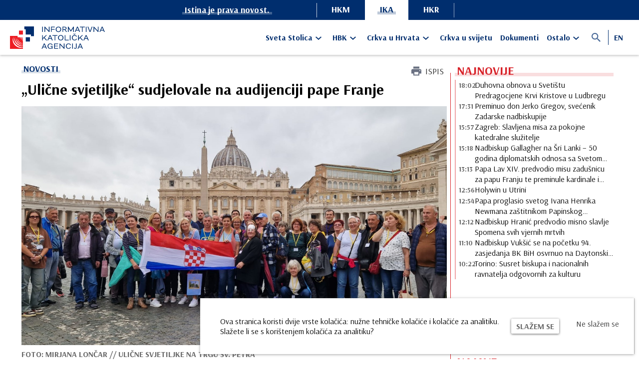

--- FILE ---
content_type: text/html; charset=UTF-8
request_url: https://ika.hkm.hr/novosti/ulicne-svjetiljke-sudjelovale-na-audijenciji-pape-franje/
body_size: 21381
content:
<!DOCTYPE html>
<!--[if IE 7]>
<html class="ie ie7" lang="hr">
<![endif]-->
<!--[if IE 8]>
<html class="ie ie8" lang="hr">
<![endif]-->
<!--[if !(IE 7) & !(IE 8)]><!-->
<html lang="hr">

<head>

    <meta charset="UTF-8"/>

    <meta http-equiv="X-UA-Compatible" content="IE=edge">
    <link rel="apple-touch-icon" sizes="180x180"
          href="/wp-content/themes/ika-theme/assets/images/favicons/apple-touch-icon.png">
    <link rel="icon" type="image/png" sizes="32x32"
          href="/wp-content/themes/ika-theme/assets/images/favicons/favicon-32x32.png">
    <link rel="icon" type="image/png" sizes="16x16"
          href="/wp-content/themes/ika-theme/assets/images/favicons/favicon-16x16.png">
    <link rel="manifest" href="/site.webmanifest">
    <meta name="msapplication-TileColor" content="#454e63">
    <meta name="theme-color" content="#ffffff">
    <link rel="shortcut icon" href="/wp-content/themes/ika-theme/assets/images/favicons/favicon.ico"/>
    <meta name="viewport" content="width=device-width, initial-scale=1.0, maximum-scale=1.0, user-scalable=no"/>

    <link rel="preconnect" href="https://fonts.googleapis.com">
    <link rel="preconnect" href="https://fonts.gstatic.com" crossorigin>
    <link href="https://fonts.googleapis.com/css?family=Arsenal:400,700&subset=latin-ext" rel="stylesheet">
    <title>„Ulične svjetiljke“ sudjelovale na audijenciji pape Franje &#8211; IKA</title>
<meta name='robots' content='max-image-preview:large' />
<script type="text/javascript">
/* <![CDATA[ */
window._wpemojiSettings = {"baseUrl":"https:\/\/s.w.org\/images\/core\/emoji\/15.0.3\/72x72\/","ext":".png","svgUrl":"https:\/\/s.w.org\/images\/core\/emoji\/15.0.3\/svg\/","svgExt":".svg","source":{"concatemoji":"https:\/\/ika.hkm.hr\/wp-includes\/js\/wp-emoji-release.min.js?ver=6.6.2"}};
/*! This file is auto-generated */
!function(i,n){var o,s,e;function c(e){try{var t={supportTests:e,timestamp:(new Date).valueOf()};sessionStorage.setItem(o,JSON.stringify(t))}catch(e){}}function p(e,t,n){e.clearRect(0,0,e.canvas.width,e.canvas.height),e.fillText(t,0,0);var t=new Uint32Array(e.getImageData(0,0,e.canvas.width,e.canvas.height).data),r=(e.clearRect(0,0,e.canvas.width,e.canvas.height),e.fillText(n,0,0),new Uint32Array(e.getImageData(0,0,e.canvas.width,e.canvas.height).data));return t.every(function(e,t){return e===r[t]})}function u(e,t,n){switch(t){case"flag":return n(e,"\ud83c\udff3\ufe0f\u200d\u26a7\ufe0f","\ud83c\udff3\ufe0f\u200b\u26a7\ufe0f")?!1:!n(e,"\ud83c\uddfa\ud83c\uddf3","\ud83c\uddfa\u200b\ud83c\uddf3")&&!n(e,"\ud83c\udff4\udb40\udc67\udb40\udc62\udb40\udc65\udb40\udc6e\udb40\udc67\udb40\udc7f","\ud83c\udff4\u200b\udb40\udc67\u200b\udb40\udc62\u200b\udb40\udc65\u200b\udb40\udc6e\u200b\udb40\udc67\u200b\udb40\udc7f");case"emoji":return!n(e,"\ud83d\udc26\u200d\u2b1b","\ud83d\udc26\u200b\u2b1b")}return!1}function f(e,t,n){var r="undefined"!=typeof WorkerGlobalScope&&self instanceof WorkerGlobalScope?new OffscreenCanvas(300,150):i.createElement("canvas"),a=r.getContext("2d",{willReadFrequently:!0}),o=(a.textBaseline="top",a.font="600 32px Arial",{});return e.forEach(function(e){o[e]=t(a,e,n)}),o}function t(e){var t=i.createElement("script");t.src=e,t.defer=!0,i.head.appendChild(t)}"undefined"!=typeof Promise&&(o="wpEmojiSettingsSupports",s=["flag","emoji"],n.supports={everything:!0,everythingExceptFlag:!0},e=new Promise(function(e){i.addEventListener("DOMContentLoaded",e,{once:!0})}),new Promise(function(t){var n=function(){try{var e=JSON.parse(sessionStorage.getItem(o));if("object"==typeof e&&"number"==typeof e.timestamp&&(new Date).valueOf()<e.timestamp+604800&&"object"==typeof e.supportTests)return e.supportTests}catch(e){}return null}();if(!n){if("undefined"!=typeof Worker&&"undefined"!=typeof OffscreenCanvas&&"undefined"!=typeof URL&&URL.createObjectURL&&"undefined"!=typeof Blob)try{var e="postMessage("+f.toString()+"("+[JSON.stringify(s),u.toString(),p.toString()].join(",")+"));",r=new Blob([e],{type:"text/javascript"}),a=new Worker(URL.createObjectURL(r),{name:"wpTestEmojiSupports"});return void(a.onmessage=function(e){c(n=e.data),a.terminate(),t(n)})}catch(e){}c(n=f(s,u,p))}t(n)}).then(function(e){for(var t in e)n.supports[t]=e[t],n.supports.everything=n.supports.everything&&n.supports[t],"flag"!==t&&(n.supports.everythingExceptFlag=n.supports.everythingExceptFlag&&n.supports[t]);n.supports.everythingExceptFlag=n.supports.everythingExceptFlag&&!n.supports.flag,n.DOMReady=!1,n.readyCallback=function(){n.DOMReady=!0}}).then(function(){return e}).then(function(){var e;n.supports.everything||(n.readyCallback(),(e=n.source||{}).concatemoji?t(e.concatemoji):e.wpemoji&&e.twemoji&&(t(e.twemoji),t(e.wpemoji)))}))}((window,document),window._wpemojiSettings);
/* ]]> */
</script>
<style id='wp-emoji-styles-inline-css' type='text/css'>

	img.wp-smiley, img.emoji {
		display: inline !important;
		border: none !important;
		box-shadow: none !important;
		height: 1em !important;
		width: 1em !important;
		margin: 0 0.07em !important;
		vertical-align: -0.1em !important;
		background: none !important;
		padding: 0 !important;
	}
</style>
<link rel='stylesheet' id='wp-block-library-css' href='https://ika.hkm.hr/wp-includes/css/dist/block-library/style.min.css?ver=6.6.2' type='text/css' media='all' />
<style id='elasticpress-related-posts-style-inline-css' type='text/css'>
.editor-styles-wrapper .wp-block-elasticpress-related-posts ul,.wp-block-elasticpress-related-posts ul{list-style-type:none;padding:0}.editor-styles-wrapper .wp-block-elasticpress-related-posts ul li a>div{display:inline}

</style>
<style id='classic-theme-styles-inline-css' type='text/css'>
/*! This file is auto-generated */
.wp-block-button__link{color:#fff;background-color:#32373c;border-radius:9999px;box-shadow:none;text-decoration:none;padding:calc(.667em + 2px) calc(1.333em + 2px);font-size:1.125em}.wp-block-file__button{background:#32373c;color:#fff;text-decoration:none}
</style>
<style id='global-styles-inline-css' type='text/css'>
:root{--wp--preset--aspect-ratio--square: 1;--wp--preset--aspect-ratio--4-3: 4/3;--wp--preset--aspect-ratio--3-4: 3/4;--wp--preset--aspect-ratio--3-2: 3/2;--wp--preset--aspect-ratio--2-3: 2/3;--wp--preset--aspect-ratio--16-9: 16/9;--wp--preset--aspect-ratio--9-16: 9/16;--wp--preset--color--black: #000000;--wp--preset--color--cyan-bluish-gray: #abb8c3;--wp--preset--color--white: #ffffff;--wp--preset--color--pale-pink: #f78da7;--wp--preset--color--vivid-red: #cf2e2e;--wp--preset--color--luminous-vivid-orange: #ff6900;--wp--preset--color--luminous-vivid-amber: #fcb900;--wp--preset--color--light-green-cyan: #7bdcb5;--wp--preset--color--vivid-green-cyan: #00d084;--wp--preset--color--pale-cyan-blue: #8ed1fc;--wp--preset--color--vivid-cyan-blue: #0693e3;--wp--preset--color--vivid-purple: #9b51e0;--wp--preset--gradient--vivid-cyan-blue-to-vivid-purple: linear-gradient(135deg,rgba(6,147,227,1) 0%,rgb(155,81,224) 100%);--wp--preset--gradient--light-green-cyan-to-vivid-green-cyan: linear-gradient(135deg,rgb(122,220,180) 0%,rgb(0,208,130) 100%);--wp--preset--gradient--luminous-vivid-amber-to-luminous-vivid-orange: linear-gradient(135deg,rgba(252,185,0,1) 0%,rgba(255,105,0,1) 100%);--wp--preset--gradient--luminous-vivid-orange-to-vivid-red: linear-gradient(135deg,rgba(255,105,0,1) 0%,rgb(207,46,46) 100%);--wp--preset--gradient--very-light-gray-to-cyan-bluish-gray: linear-gradient(135deg,rgb(238,238,238) 0%,rgb(169,184,195) 100%);--wp--preset--gradient--cool-to-warm-spectrum: linear-gradient(135deg,rgb(74,234,220) 0%,rgb(151,120,209) 20%,rgb(207,42,186) 40%,rgb(238,44,130) 60%,rgb(251,105,98) 80%,rgb(254,248,76) 100%);--wp--preset--gradient--blush-light-purple: linear-gradient(135deg,rgb(255,206,236) 0%,rgb(152,150,240) 100%);--wp--preset--gradient--blush-bordeaux: linear-gradient(135deg,rgb(254,205,165) 0%,rgb(254,45,45) 50%,rgb(107,0,62) 100%);--wp--preset--gradient--luminous-dusk: linear-gradient(135deg,rgb(255,203,112) 0%,rgb(199,81,192) 50%,rgb(65,88,208) 100%);--wp--preset--gradient--pale-ocean: linear-gradient(135deg,rgb(255,245,203) 0%,rgb(182,227,212) 50%,rgb(51,167,181) 100%);--wp--preset--gradient--electric-grass: linear-gradient(135deg,rgb(202,248,128) 0%,rgb(113,206,126) 100%);--wp--preset--gradient--midnight: linear-gradient(135deg,rgb(2,3,129) 0%,rgb(40,116,252) 100%);--wp--preset--font-size--small: 13px;--wp--preset--font-size--medium: 20px;--wp--preset--font-size--large: 36px;--wp--preset--font-size--x-large: 42px;--wp--preset--spacing--20: 0.44rem;--wp--preset--spacing--30: 0.67rem;--wp--preset--spacing--40: 1rem;--wp--preset--spacing--50: 1.5rem;--wp--preset--spacing--60: 2.25rem;--wp--preset--spacing--70: 3.38rem;--wp--preset--spacing--80: 5.06rem;--wp--preset--shadow--natural: 6px 6px 9px rgba(0, 0, 0, 0.2);--wp--preset--shadow--deep: 12px 12px 50px rgba(0, 0, 0, 0.4);--wp--preset--shadow--sharp: 6px 6px 0px rgba(0, 0, 0, 0.2);--wp--preset--shadow--outlined: 6px 6px 0px -3px rgba(255, 255, 255, 1), 6px 6px rgba(0, 0, 0, 1);--wp--preset--shadow--crisp: 6px 6px 0px rgba(0, 0, 0, 1);}:where(.is-layout-flex){gap: 0.5em;}:where(.is-layout-grid){gap: 0.5em;}body .is-layout-flex{display: flex;}.is-layout-flex{flex-wrap: wrap;align-items: center;}.is-layout-flex > :is(*, div){margin: 0;}body .is-layout-grid{display: grid;}.is-layout-grid > :is(*, div){margin: 0;}:where(.wp-block-columns.is-layout-flex){gap: 2em;}:where(.wp-block-columns.is-layout-grid){gap: 2em;}:where(.wp-block-post-template.is-layout-flex){gap: 1.25em;}:where(.wp-block-post-template.is-layout-grid){gap: 1.25em;}.has-black-color{color: var(--wp--preset--color--black) !important;}.has-cyan-bluish-gray-color{color: var(--wp--preset--color--cyan-bluish-gray) !important;}.has-white-color{color: var(--wp--preset--color--white) !important;}.has-pale-pink-color{color: var(--wp--preset--color--pale-pink) !important;}.has-vivid-red-color{color: var(--wp--preset--color--vivid-red) !important;}.has-luminous-vivid-orange-color{color: var(--wp--preset--color--luminous-vivid-orange) !important;}.has-luminous-vivid-amber-color{color: var(--wp--preset--color--luminous-vivid-amber) !important;}.has-light-green-cyan-color{color: var(--wp--preset--color--light-green-cyan) !important;}.has-vivid-green-cyan-color{color: var(--wp--preset--color--vivid-green-cyan) !important;}.has-pale-cyan-blue-color{color: var(--wp--preset--color--pale-cyan-blue) !important;}.has-vivid-cyan-blue-color{color: var(--wp--preset--color--vivid-cyan-blue) !important;}.has-vivid-purple-color{color: var(--wp--preset--color--vivid-purple) !important;}.has-black-background-color{background-color: var(--wp--preset--color--black) !important;}.has-cyan-bluish-gray-background-color{background-color: var(--wp--preset--color--cyan-bluish-gray) !important;}.has-white-background-color{background-color: var(--wp--preset--color--white) !important;}.has-pale-pink-background-color{background-color: var(--wp--preset--color--pale-pink) !important;}.has-vivid-red-background-color{background-color: var(--wp--preset--color--vivid-red) !important;}.has-luminous-vivid-orange-background-color{background-color: var(--wp--preset--color--luminous-vivid-orange) !important;}.has-luminous-vivid-amber-background-color{background-color: var(--wp--preset--color--luminous-vivid-amber) !important;}.has-light-green-cyan-background-color{background-color: var(--wp--preset--color--light-green-cyan) !important;}.has-vivid-green-cyan-background-color{background-color: var(--wp--preset--color--vivid-green-cyan) !important;}.has-pale-cyan-blue-background-color{background-color: var(--wp--preset--color--pale-cyan-blue) !important;}.has-vivid-cyan-blue-background-color{background-color: var(--wp--preset--color--vivid-cyan-blue) !important;}.has-vivid-purple-background-color{background-color: var(--wp--preset--color--vivid-purple) !important;}.has-black-border-color{border-color: var(--wp--preset--color--black) !important;}.has-cyan-bluish-gray-border-color{border-color: var(--wp--preset--color--cyan-bluish-gray) !important;}.has-white-border-color{border-color: var(--wp--preset--color--white) !important;}.has-pale-pink-border-color{border-color: var(--wp--preset--color--pale-pink) !important;}.has-vivid-red-border-color{border-color: var(--wp--preset--color--vivid-red) !important;}.has-luminous-vivid-orange-border-color{border-color: var(--wp--preset--color--luminous-vivid-orange) !important;}.has-luminous-vivid-amber-border-color{border-color: var(--wp--preset--color--luminous-vivid-amber) !important;}.has-light-green-cyan-border-color{border-color: var(--wp--preset--color--light-green-cyan) !important;}.has-vivid-green-cyan-border-color{border-color: var(--wp--preset--color--vivid-green-cyan) !important;}.has-pale-cyan-blue-border-color{border-color: var(--wp--preset--color--pale-cyan-blue) !important;}.has-vivid-cyan-blue-border-color{border-color: var(--wp--preset--color--vivid-cyan-blue) !important;}.has-vivid-purple-border-color{border-color: var(--wp--preset--color--vivid-purple) !important;}.has-vivid-cyan-blue-to-vivid-purple-gradient-background{background: var(--wp--preset--gradient--vivid-cyan-blue-to-vivid-purple) !important;}.has-light-green-cyan-to-vivid-green-cyan-gradient-background{background: var(--wp--preset--gradient--light-green-cyan-to-vivid-green-cyan) !important;}.has-luminous-vivid-amber-to-luminous-vivid-orange-gradient-background{background: var(--wp--preset--gradient--luminous-vivid-amber-to-luminous-vivid-orange) !important;}.has-luminous-vivid-orange-to-vivid-red-gradient-background{background: var(--wp--preset--gradient--luminous-vivid-orange-to-vivid-red) !important;}.has-very-light-gray-to-cyan-bluish-gray-gradient-background{background: var(--wp--preset--gradient--very-light-gray-to-cyan-bluish-gray) !important;}.has-cool-to-warm-spectrum-gradient-background{background: var(--wp--preset--gradient--cool-to-warm-spectrum) !important;}.has-blush-light-purple-gradient-background{background: var(--wp--preset--gradient--blush-light-purple) !important;}.has-blush-bordeaux-gradient-background{background: var(--wp--preset--gradient--blush-bordeaux) !important;}.has-luminous-dusk-gradient-background{background: var(--wp--preset--gradient--luminous-dusk) !important;}.has-pale-ocean-gradient-background{background: var(--wp--preset--gradient--pale-ocean) !important;}.has-electric-grass-gradient-background{background: var(--wp--preset--gradient--electric-grass) !important;}.has-midnight-gradient-background{background: var(--wp--preset--gradient--midnight) !important;}.has-small-font-size{font-size: var(--wp--preset--font-size--small) !important;}.has-medium-font-size{font-size: var(--wp--preset--font-size--medium) !important;}.has-large-font-size{font-size: var(--wp--preset--font-size--large) !important;}.has-x-large-font-size{font-size: var(--wp--preset--font-size--x-large) !important;}
:where(.wp-block-post-template.is-layout-flex){gap: 1.25em;}:where(.wp-block-post-template.is-layout-grid){gap: 1.25em;}
:where(.wp-block-columns.is-layout-flex){gap: 2em;}:where(.wp-block-columns.is-layout-grid){gap: 2em;}
:root :where(.wp-block-pullquote){font-size: 1.5em;line-height: 1.6;}
</style>
<link rel='stylesheet' id='contact-form-7-css' href='https://ika.hkm.hr/wp-content/plugins/contact-form-7/includes/css/styles.css?ver=5.9.8' type='text/css' media='all' />
<link rel='stylesheet' id='elasticpress-facets-css' href='https://ika.hkm.hr/wp-content/plugins/elasticpress/dist/css/facets-styles.css?ver=7d568203f3965dc85d8a' type='text/css' media='all' />
<script type="text/javascript" src="https://ika.hkm.hr/wp-includes/js/wp-embed.min.js?ver=6.6.2" id="wp-embed-js" defer="defer" data-wp-strategy="defer"></script>
<script type="text/javascript" src="https://ika.hkm.hr/wp-includes/js/jquery/jquery.min.js?ver=3.7.1" id="jquery-core-js"></script>
<script type="text/javascript" src="https://ika.hkm.hr/wp-includes/js/jquery/jquery-migrate.min.js?ver=3.4.1" id="jquery-migrate-js"></script>
<script type="text/javascript" id="jquery-js-after">
/* <![CDATA[ */
$ = jQuery;
/* ]]> */
</script>
<link rel="https://api.w.org/" href="https://ika.hkm.hr/wp-json/" /><link rel="alternate" title="JSON" type="application/json" href="https://ika.hkm.hr/wp-json/wp/v2/posts/631143" /><link rel="EditURI" type="application/rsd+xml" title="RSD" href="https://ika.hkm.hr/xmlrpc.php?rsd" />
<meta name="generator" content="WordPress 6.6.2" />
<link rel="canonical" href="https://ika.hkm.hr/novosti/ulicne-svjetiljke-sudjelovale-na-audijenciji-pape-franje/" />
<link rel='shortlink' href='https://ika.hkm.hr/?p=631143' />
<link rel="alternate" title="oEmbed (JSON)" type="application/json+oembed" href="https://ika.hkm.hr/wp-json/oembed/1.0/embed?url=https%3A%2F%2Fika.hkm.hr%2Fnovosti%2Fulicne-svjetiljke-sudjelovale-na-audijenciji-pape-franje%2F" />
<link rel="alternate" title="oEmbed (XML)" type="text/xml+oembed" href="https://ika.hkm.hr/wp-json/oembed/1.0/embed?url=https%3A%2F%2Fika.hkm.hr%2Fnovosti%2Fulicne-svjetiljke-sudjelovale-na-audijenciji-pape-franje%2F&#038;format=xml" />
<link rel="icon" href="https://cdn-ika.hkm.hr/2018/09/cropped-IKA-social-32x32.png" sizes="32x32" />
<link rel="icon" href="https://cdn-ika.hkm.hr/2018/09/cropped-IKA-social-192x192.png" sizes="192x192" />
<link rel="apple-touch-icon" href="https://cdn-ika.hkm.hr/2018/09/cropped-IKA-social-180x180.png" />
<meta name="msapplication-TileImage" content="https://cdn-ika.hkm.hr/2018/09/cropped-IKA-social-270x270.png" />
<script type="text/javascript">var wpApiNonce = "fa518fb9c7";
</script>

            <link rel="preconnect" href="https://fonts.googleapis.com">
        <link rel="preconnect" href="https://fonts.gstatic.com" crossorigin>
        <link href="https://fonts.googleapis.com/css2?family=Open+Sans:ital,wght@0,300..800;1,300..800&display=swap"
              rel="stylesheet">
    
    <style>
        @keyframes anim {
            0% {
                opacity: 0;
                transform: scale(0.5);
            }
            25% {
                opacity: .5;
                transform: scale(0.75);
            }
            50% {
                opacity: 1;
                transform: scale(1);
            }
            75% {
                opacity: .5;
                transform: scale(0.75);
            }
            100% {
                opacity: 0;
                transform: scale(0.5);
            }
        }

        .c-loading-container {
            position: relative;
            background-color: #e3e5e8;
        }

        .c-loading-container.c-loading-container--hidden .c-loading-container__loading {
            display: none;
        }

        .c-loading-container__loading {
            overflow: hidden;
            position: absolute;
            left: 50%;
            top: 50%;
            transform: translate(-50%, -50%);
        }

        .c-loading-container__loading__element {
            width: 20px;
            height: 20px;
            background-color: #454E63;
            display: inline-block;
            margin: 2px;
            transition: all 150ms ease-out;
            animation: anim 1.5s linear infinite;
            opacity: 0;
        }

        .c-loading-container__loading__element:nth-of-type(2) {
            animation-delay: 333.333ms;
        }

        .c-loading-container__loading__element:nth-of-type(3) {
            animation-delay: 666.666ms;
        }
    </style>

        <script>
    window['ga-disable-UA-126094651-1'] = true;
</script>

<!-- Global site tag (gtag.js) - Google Analytics -->
<script async src="https://www.googletagmanager.com/gtag/js?id=UA-126094651-1"></script>
<script>
  window.dataLayer = window.dataLayer || [];
  function gtag(){dataLayer.push(arguments);}
  gtag('js', new Date());

  gtag('config', 'UA-126094651-1');
</script>

        <!-- Encore app link tag -->
    <link rel="stylesheet" href="/wp-content/themes/ika-theme/assets/dist/app.f63168b2.css">
</head>

<body id="barba-wrapper" data-route="" class="single-page ">

    <div class="network-navbar">
    <div class="network-navbar__text-container">
        <span class="c-decorated-text--white">
            <span>Istina je prava novost.</span>
        </span>
    </div>
    <div class="network-navbar__items-container">
        <ul>
            <li><a target="_blank" href="//hkm.hr">HKM</a></li>
            <li class="active">
                <a href="//ika.hkm.hr">
                    <span>IKA</span>
                </a>
            </li>
            <li><a target="_blank" href="//hkr.hkm.hr">HKR</a></li>
        </ul>
    </div>
</div>

<div class="barba-container" data-namespace="" data-bodyclass="single-page">

            <div class="c-navbar">
    <div class="c-container">
        <div class="c-navbar__logo-container">
            <a href="/">
                <svg width="135px" height="32px" viewBox="0 0 135 32" version="1.1" xmlns="http://www.w3.org/2000/svg" xmlns:xlink="http://www.w3.org/1999/xlink">
    <defs>
        <polygon id="path-1" points="0 0.5049 18.4159 0.5049 18.4159 18.9999 0 18.9999"></polygon>
    </defs>
    <g id="KOŠARICA" stroke="none" stroke-width="1" fill="none" fill-rule="evenodd">
        <g id="Košarica-stepper-1-Copy-2" transform="translate(-810.000000, -558.000000)">
            <g id="IKA-logo" transform="translate(810.000000, 558.000100)">
                <g id="Group-12">
                    <polygon id="Fill-1" fill="#002E6E" points="20.3445 -5.47117907e-13 20.3445 4.004 22.4495 4.004 22.4495 11.583 29.8745 11.583 29.8745 13.825 34.1695 13.825 34.1695 -5.47117907e-13"></polygon>
                    <polygon id="Fill-2" fill="#ED1D24" points="12.773 11.5828 18.416 11.5828 18.416 5.9188 12.773 5.9188"></polygon>
                    <polygon id="Fill-3" fill="#002E6E" points="22.449 21.5358 28.423 21.5358 28.423 15.4138 22.449 15.4138"></polygon>
                    <path d="M18.4157,17.7831 L18.4157,16.9611 C18.2907,16.8411 18.1647,16.7211 18.0337,16.6041 C17.5387,16.1621 17.0217,15.7641 16.4927,15.4141 L15.0367,15.4141 C15.9587,15.7631 16.8717,16.3171 17.6897,17.0511 C17.9507,17.2841 18.1917,17.5291 18.4157,17.7831" id="Fill-4" fill="#ED1D24"></path>
                    <path d="M18.4157,16.1923 L18.4157,15.4143 L17.4527,15.4143 C17.7817,15.6583 18.1027,15.9193 18.4157,16.1923" id="Fill-6" fill="#ED1D24"></path>
                    <g id="Group-10" transform="translate(0.000000, 12.987800)">
                        <mask id="mask-2" fill="white">
                            <use xlink:href="#path-1"></use>
                        </mask>
                        <g id="Clip-9"></g>
                        <path d="M11.4939,4.0619 L11.5369,4.0959 C10.7869,5.1149 11.5749,7.1609 13.3309,8.7519 C15.0679,10.3279 17.1439,10.9439 18.1589,10.1859 L18.1939,10.2269 C17.7859,10.6069 17.2229,10.7889 16.5859,10.7889 C15.4579,10.7889 14.0959,10.2189 12.9349,9.1669 C12.0459,8.3619 11.4069,7.3889 11.1349,6.4299 C10.8629,5.4679 10.9899,4.6259 11.4939,4.0619 M15.5779,17.5149 C15.3039,17.5149 15.0269,17.5029 14.7459,17.4809 C12.2489,17.2779 9.7609,16.1809 7.7409,14.3939 C5.4069,12.3289 3.9859,9.5889 3.8419,6.8769 C3.7329,4.8209 4.3559,2.9929 5.6419,1.5889 L5.6849,1.6239 C3.3759,4.5449 4.7599,9.6569 8.8359,13.2619 C10.7829,14.9849 13.1039,16.1539 15.3719,16.5529 C16.4579,16.7449 17.4859,16.7509 18.4159,16.5839 L18.4159,14.7329 C17.7919,14.9449 17.1049,15.0549 16.3729,15.0549 C16.0439,15.0549 15.7049,15.0329 15.3599,14.9889 C13.4069,14.7369 11.4259,13.7889 9.7829,12.3209 C8.1139,10.8289 6.9739,8.9649 6.5749,7.0729 C6.1749,5.1789 6.5589,3.4709 7.6569,2.2609 L7.6989,2.2959 C6.0159,4.4809 7.2909,8.5109 10.6019,11.4699 C12.1839,12.8839 14.0359,13.8809 15.8179,14.2779 C16.7619,14.4879 17.6409,14.5189 18.4159,14.3799 L18.4159,12.1579 C17.8239,12.4989 17.1199,12.6659 16.3629,12.6659 C14.7869,12.6659 12.9789,11.9479 11.4669,10.5899 C10.2399,9.4899 9.3899,8.1279 9.0739,6.7559 C8.7559,5.3819 9.0089,4.1539 9.7849,3.2949 L9.8269,3.3299 C8.6479,4.8779 9.6269,7.7979 12.0559,9.9769 C13.2169,11.0189 14.5669,11.7639 15.8559,12.0759 C16.8409,12.3139 17.7239,12.2829 18.4159,11.9969 L18.4159,7.8069 C18.0799,6.9839 17.4519,6.1069 16.6129,5.3469 C15.1559,4.0259 13.4149,3.3539 12.2809,3.6739 L12.2649,3.6229 C13.5319,3.1599 15.3759,3.7489 16.8539,5.0869 C17.5509,5.7189 18.0859,6.4509 18.4159,7.1789 L18.4159,5.5659 C18.0959,5.1739 17.7369,4.7949 17.3399,4.4399 C16.2519,3.4629 15.0279,2.7699 13.8679,2.4259 L10.8089,2.4259 L10.8089,0.5049 L-0.0001,0.5049 L-0.0001,18.9999 L18.4159,18.9999 L18.4159,17.0619 C17.5399,17.3599 16.5849,17.5149 15.5779,17.5149" id="Fill-8" fill="#ED1D24" mask="url(#mask-2)"></path>
                    </g>
                </g>
                <g id="Group-11" transform="translate(45.000000, 0.331100)" fill="#002E6E">
                    <polygon id="Fill-11" points="0.8404 7.5497 1.8514 7.5497 1.8514 0.1067 0.8404 0.1067"></polygon>
                    <polygon id="Fill-13" points="11.2396 0.1063 11.2396 7.5493 10.4426 7.5493 5.0726 1.8503 5.0726 7.5493 4.0626 7.5493 4.0626 0.1063 4.8596 0.1063 10.2286 5.8053 10.2286 0.1063"></polygon>
                    <polygon id="Fill-14" points="14.409 0.9569 14.409 3.4559 18.64 3.4559 18.64 4.3069 14.409 4.3069 14.409 7.5499 13.398 7.5499 13.398 0.1059 14.409 0.1059 18.747 0.1059 18.747 0.9569"></polygon>
                    <path d="M26.7435,3.828 C26.7435,2.159 25.5955,0.851 23.9575,0.851 C22.3205,0.851 21.1715,2.159 21.1715,3.828 C21.1715,5.498 22.3205,6.806 23.9575,6.806 C25.5955,6.806 26.7435,5.498 26.7435,3.828 M27.8595,3.828 C27.8595,5.901 26.2865,7.656 23.9575,7.656 C21.6295,7.656 20.0555,5.901 20.0555,3.828 C20.0555,1.755 21.6295,4.29878355e-13 23.9575,4.29878355e-13 C26.2865,4.29878355e-13 27.8595,1.755 27.8595,3.828" id="Fill-15"></path>
                    <path d="M32.39,3.6151 C33.847,3.6151 34.464,3.2641 34.464,2.2861 C34.464,1.3081 33.847,0.9571 32.39,0.9571 L30.71,0.9571 L30.71,3.6151 L32.39,3.6151 Z M36.164,7.5501 L34.995,7.5501 L33.4,5.3171 C32.932,4.6571 32.581,4.4671 31.518,4.4671 L30.71,4.4671 L30.71,7.5501 L29.7,7.5501 L29.7,0.1061 L30.71,0.1061 L32.602,0.1061 C34.368,0.1061 35.527,0.7761 35.527,2.2861 C35.527,3.4241 34.75,4.0191 33.613,4.2541 C33.9,4.4341 34.144,4.6781 34.368,4.9981 L36.164,7.5501 Z" id="Fill-16"></path>
                    <polygon id="Fill-17" points="45.8729 0.1063 45.8729 7.5493 44.8619 7.5493 44.8619 2.3183 41.8639 6.8473 41.4389 6.8473 38.4399 2.3183 38.4399 7.5493 37.4299 7.5493 37.4299 0.1063 38.2379 0.1063 41.6509 5.3803 45.0639 0.1063"></polygon>
                    <path d="M52.4544,4.6786 L50.9874,1.2336 L49.4984,4.6786 L52.4544,4.6786 Z M52.8164,5.5306 L49.1264,5.5306 L48.2544,7.5496 L47.1914,7.5496 L50.4564,0.1066 L51.5724,0.1066 L54.7944,7.5496 L53.6784,7.5496 L52.8164,5.5306 Z" id="Fill-18"></path>
                    <polygon id="Fill-19" points="61.4935 0.9569 58.4625 0.9569 58.4625 7.5499 57.4525 7.5499 57.4525 0.9569 54.4225 0.9569 54.4225 0.1059 58.4625 0.1059 61.4935 0.1059"></polygon>
                    <polygon id="Fill-20" points="62.9194 7.5497 63.9294 7.5497 63.9294 0.1067 62.9194 0.1067"></polygon>
                    <polygon id="Fill-21" points="72.4569 0.1063 69.4799 7.5493 68.3629 7.5493 65.3539 0.1063 66.4709 0.1063 68.9479 6.3593 71.3939 0.1063"></polygon>
                    <polygon id="Fill-22" points="81.0062 0.1063 81.0062 7.5493 80.2092 7.5493 74.8392 1.8503 74.8392 7.5493 73.8292 7.5493 73.8292 0.1063 74.6262 0.1063 79.9952 5.8053 79.9952 0.1063"></polygon>
                    <path d="M87.6414,4.6786 L86.1744,1.2336 L84.6854,4.6786 L87.6414,4.6786 Z M88.0024,5.5306 L84.3134,5.5306 L83.4414,7.5496 L82.3784,7.5496 L85.6424,0.1066 L86.7594,0.1066 L89.9804,7.5496 L88.8644,7.5496 L88.0024,5.5306 Z" id="Fill-23"></path>
                    <polygon id="Fill-24" points="6.5291 19.5126 3.3601 16.1106 1.7981 17.5986 1.7981 19.5126 0.7871 19.5126 0.7871 12.0696 1.7981 12.0696 1.7981 16.3006 6.3491 12.0696 7.6131 12.0696 4.0941 15.4186 7.8261 19.5126"></polygon>
                    <path d="M13.515,16.6415 L12.048,13.1965 L10.559,16.6415 L13.515,16.6415 Z M13.877,17.4925 L10.187,17.4925 L9.315,19.5125 L8.252,19.5125 L11.516,12.0695 L12.632,12.0695 L15.854,19.5125 L14.738,19.5125 L13.877,17.4925 Z" id="Fill-25"></path>
                    <polygon id="Fill-26" points="22.5535 12.9198 19.5235 12.9198 19.5235 19.5128 18.5125 19.5128 18.5125 12.9198 15.4825 12.9198 15.4825 12.0688 19.5235 12.0688 22.5535 12.0688"></polygon>
                    <path d="M30.0296,15.7909 C30.0296,14.1219 28.8816,12.8139 27.2436,12.8139 C25.6066,12.8139 24.4576,14.1219 24.4576,15.7909 C24.4576,17.4609 25.6066,18.7689 27.2436,18.7689 C28.8816,18.7689 30.0296,17.4609 30.0296,15.7909 M31.1456,15.7909 C31.1456,17.8639 29.5726,19.6189 27.2436,19.6189 C24.9156,19.6189 23.3416,17.8639 23.3416,15.7909 C23.3416,13.7179 24.9156,11.9629 27.2436,11.9629 C29.5726,11.9629 31.1456,13.7179 31.1456,15.7909" id="Fill-27"></path>
                    <polygon id="Fill-28" points="38.6639 18.662 38.6639 19.513 32.9329 19.513 32.9329 12.069 33.9429 12.069 33.9429 18.662"></polygon>
                    <polygon id="Fill-29" points="40.1424 19.5127 41.1524 19.5127 41.1524 12.0697 40.1424 12.0697"></polygon>
                    <path d="M46.4368,11.3251 L44.9698,9.9431 L46.1398,9.9431 L46.8098,10.8361 L47.4898,9.9431 L48.6598,9.9431 L47.1818,11.3251 L46.4368,11.3251 Z M49.2548,17.2801 L50.2648,17.2801 C49.8508,18.8211 48.5528,19.6191 46.9478,19.6191 C44.6188,19.6191 43.0448,17.8641 43.0448,15.7911 C43.0448,13.7181 44.6188,11.9631 46.9478,11.9631 C48.5528,11.9631 49.8508,12.7611 50.2648,14.3021 L49.2548,14.3021 C48.8928,13.2391 47.8508,12.8131 46.9478,12.8131 C45.2888,12.8131 44.1618,14.1221 44.1618,15.7911 C44.1618,17.4611 45.2888,18.7681 46.9478,18.7681 C47.8508,18.7681 48.8928,18.3441 49.2548,17.2801 L49.2548,17.2801 Z" id="Fill-30"></path>
                    <polygon id="Fill-31" points="57.8045 19.5126 54.6355 16.1106 53.0735 17.5986 53.0735 19.5126 52.0625 19.5126 52.0625 12.0696 53.0735 12.0696 53.0735 16.3006 57.6235 12.0696 58.8885 12.0696 55.3685 15.4186 59.1015 19.5126"></polygon>
                    <path d="M64.7904,16.6415 L63.3234,13.1965 L61.8344,16.6415 L64.7904,16.6415 Z M65.1524,17.4925 L61.4624,17.4925 L60.5904,19.5125 L59.5274,19.5125 L62.7914,12.0695 L63.9084,12.0695 L67.1294,19.5125 L66.0134,19.5125 L65.1524,17.4925 Z" id="Fill-32"></path>
                    <path d="M5.264,28.6043 L3.797,25.1593 L2.307,28.6043 L5.264,28.6043 Z M5.625,29.4553 L1.935,29.4553 L1.064,31.4753 L1.39621648e-12,31.4753 L3.264,24.0323 L4.381,24.0323 L7.603,31.4753 L6.487,31.4753 L5.625,29.4553 Z" id="Fill-33"></path>
                    <path d="M15.6204,27.6473 L15.6204,31.4753 L14.7384,31.4753 L14.7274,30.5073 C14.1854,31.2523 13.2394,31.5813 12.2184,31.5813 C9.8684,31.5813 8.4964,29.8273 8.4964,27.7533 C8.4964,25.6803 10.0704,23.9253 12.3984,23.9253 C14.0044,23.9253 15.3014,24.7233 15.7264,26.2653 L14.7174,26.2653 C14.3454,25.2023 13.3034,24.7763 12.3984,24.7763 C10.7614,24.7763 9.6134,26.0843 9.6134,27.7533 C9.6134,29.3373 10.5594,30.7303 12.3464,30.7303 C13.5474,30.7303 14.7274,30.1043 14.7174,28.3913 L12.7184,28.3913 L12.7184,27.6473 L15.6204,27.6473 Z" id="Fill-34"></path>
                    <polygon id="Fill-35" points="23.6068 30.6249 23.6068 31.4759 18.0458 31.4759 17.9398 31.4759 17.9398 24.0319 18.9498 24.0319 23.5008 24.0319 23.5008 24.8829 18.9498 24.8829 18.9498 27.1689 23.1818 27.1689 23.1818 28.0199 18.9498 28.0199 18.9498 30.6249"></polygon>
                    <polygon id="Fill-36" points="32.6239 24.0321 32.6239 31.4751 31.8269 31.4751 26.4569 25.7761 26.4569 31.4751 25.4469 31.4751 25.4469 24.0321 26.2449 24.0321 31.6139 29.7311 31.6139 24.0321"></polygon>
                    <path d="M40.6737,29.242 L41.6837,29.242 C41.2687,30.784 39.9717,31.582 38.3667,31.582 C36.0377,31.582 34.4647,29.827 34.4647,27.754 C34.4647,25.68 36.0377,23.926 38.3667,23.926 C39.9717,23.926 41.2687,24.723 41.6837,26.265 L40.6737,26.265 C40.3127,25.202 39.2697,24.776 38.3667,24.776 C36.7077,24.776 35.5807,26.085 35.5807,27.754 C35.5807,29.423 36.7077,30.731 38.3667,30.731 C39.2697,30.731 40.3127,30.305 40.6737,29.242" id="Fill-37"></path>
                    <polygon id="Fill-38" points="43.5344 31.4757 44.5444 31.4757 44.5444 24.0327 43.5344 24.0327"></polygon>
                    <path d="M49.7762,24.0321 L49.7762,29.9331 C49.7762,30.9431 49.0002,31.5811 47.9052,31.5811 C46.7992,31.5811 46.0762,30.9431 46.0762,29.8801 L47.0332,29.8801 C47.0332,30.4651 47.3832,30.7301 47.9052,30.7301 C48.4152,30.7301 48.7652,30.4651 48.7652,29.8271 L48.7652,24.0321 L49.7762,24.0321 Z" id="Fill-39"></path>
                    <path d="M56.4217,28.6043 L54.9547,25.1593 L53.4657,28.6043 L56.4217,28.6043 Z M56.7827,29.4553 L53.0937,29.4553 L52.2217,31.4753 L51.1577,31.4753 L54.4227,24.0323 L55.5387,24.0323 L58.7617,31.4753 L57.6447,31.4753 L56.7827,29.4553 Z" id="Fill-40"></path>
                </g>
            </g>
        </g>
    </g>
</svg>
            </a>
        </div>

        <div class="c-navbar__content-container">
            <div class="c-navbar__content-container__items">
                                    <div
                        class="c-navbar__content-container__items__item ">
                        <div class="c-navbar__content-container__items__item__label">
                            <a class="c-navbar-item" href="https://ika.hkm.hr/./papa-franjo/">
                                Sveta Stolica
                            </a>
                                                            <button class="c-submenu-button">
                                    <svg xmlns="http://www.w3.org/2000/svg" width="16" height="16" viewBox="0 0 16 16" fill="none">
  <path fill-rule="evenodd" clip-rule="evenodd" d="M14 6.60156L12.59 5.33301L8 9.45357L3.41 5.33301L2 6.60156L8 11.9997L14 6.60156Z" fill="#002E6E"/>
</svg>

                                </button>
                                                    </div>
                                                    <div class="c-submenu">
                                                                    <a class="c-submenu__item c-navbar-item" href="https://ika.hkm.hr/./apostolska-nuncijatura-u-rh/">
                                        Apostolska nuncijatura u RH
                                    </a>
                                                                    <a class="c-submenu__item c-navbar-item" href="https://ika.hkm.hr/govori-pape-ivana-pavla-ii-hrvatima/">
                                        Govori pape Ivana Pavla II. Hrvatima
                                    </a>
                                                                    <a class="c-submenu__item c-navbar-item" href="/papa-franjo/govori-pape-benedikta-xvi-za-posjeta-hrvatskoj-2011-godine/">
                                        Govori pape Benedikta XVI. za posjeta Hrvatskoj
                                    </a>
                                                            </div>
                                            </div>
                                    <div
                        class="c-navbar__content-container__items__item ">
                        <div class="c-navbar__content-container__items__item__label">
                            <a class="c-navbar-item" href="https://ika.hkm.hr/./hbk/">
                                HBK
                            </a>
                                                            <button class="c-submenu-button">
                                    <svg xmlns="http://www.w3.org/2000/svg" width="16" height="16" viewBox="0 0 16 16" fill="none">
  <path fill-rule="evenodd" clip-rule="evenodd" d="M14 6.60156L12.59 5.33301L8 9.45357L3.41 5.33301L2 6.60156L8 11.9997L14 6.60156Z" fill="#002E6E"/>
</svg>

                                </button>
                                                    </div>
                                                    <div class="c-submenu">
                                                                    <a class="c-submenu__item c-navbar-item" href="https://ika.hkm.hr/./iustitia-et-pax/">
                                        Iustitia et pax
                                    </a>
                                                                    <a class="c-submenu__item c-navbar-item" href="/oznake/hrvatski-caritas">
                                        Hrvatski Caritas
                                    </a>
                                                                    <a class="c-submenu__item c-navbar-item" href="/oznake/centar-hbk-za-promicanje-socijalnog-nauka-crkve/">
                                        Centar za promicanje SNC-a
                                    </a>
                                                            </div>
                                            </div>
                                    <div
                        class="c-navbar__content-container__items__item ">
                        <div class="c-navbar__content-container__items__item__label">
                            <a class="c-navbar-item" href="#">
                                Crkva u Hrvata
                            </a>
                                                            <button class="c-submenu-button">
                                    <svg xmlns="http://www.w3.org/2000/svg" width="16" height="16" viewBox="0 0 16 16" fill="none">
  <path fill-rule="evenodd" clip-rule="evenodd" d="M14 6.60156L12.59 5.33301L8 9.45357L3.41 5.33301L2 6.60156L8 11.9997L14 6.60156Z" fill="#002E6E"/>
</svg>

                                </button>
                                                    </div>
                                                    <div class="c-submenu">
                                                                    <a class="c-submenu__item c-navbar-item" href="https://ika.hkm.hr/./zagrebacka-metropolija/">
                                        Zagrebačka metropolija
                                    </a>
                                                                    <a class="c-submenu__item c-navbar-item" href="https://ika.hkm.hr/./splitska-metropolija/">
                                        Splitska metropolija
                                    </a>
                                                                    <a class="c-submenu__item c-navbar-item" href="https://ika.hkm.hr/./dakovacko-osjecka-metropolija/">
                                        Đakovačko-osječka metropolija
                                    </a>
                                                                    <a class="c-submenu__item c-navbar-item" href="https://ika.hkm.hr/./rijecka-metropolija/">
                                        Riječka metropolija
                                    </a>
                                                                    <a class="c-submenu__item c-navbar-item" href="https://ika.hkm.hr/./zadarska-nadbiskupija/">
                                        Zadarska nadbiskupija
                                    </a>
                                                                    <a class="c-submenu__item c-navbar-item" href="https://ika.hkm.hr/./vojni-ordinarijat/">
                                        Vojni ordinarijat
                                    </a>
                                                                    <a class="c-submenu__item c-navbar-item" href="https://ika.hkm.hr/./redovnistvo-hrk/">
                                        Redovništvo
                                    </a>
                                                                    <a class="c-submenu__item c-navbar-item" href="https://ika.hkm.hr/./bk-bih/">
                                        BK BiH
                                    </a>
                                                            </div>
                                            </div>
                                    <div
                        class="c-navbar__content-container__items__item ">
                        <div class="c-navbar__content-container__items__item__label">
                            <a class="c-navbar-item" href="https://ika.hkm.hr/./crkva-u-svijetu/">
                                Crkva u svijetu
                            </a>
                                                    </div>
                                            </div>
                                    <div
                        class="c-navbar__content-container__items__item ">
                        <div class="c-navbar__content-container__items__item__label">
                            <a class="c-navbar-item" href="https://ika.hkm.hr/./dokumenti/">
                                Dokumenti
                            </a>
                                                    </div>
                                            </div>
                                    <div
                        class="c-navbar__content-container__items__item ">
                        <div class="c-navbar__content-container__items__item__label">
                            <a class="c-navbar-item" href="#">
                                Ostalo
                            </a>
                                                            <button class="c-submenu-button">
                                    <svg xmlns="http://www.w3.org/2000/svg" width="16" height="16" viewBox="0 0 16 16" fill="none">
  <path fill-rule="evenodd" clip-rule="evenodd" d="M14 6.60156L12.59 5.33301L8 9.45357L3.41 5.33301L2 6.60156L8 11.9997L14 6.60156Z" fill="#002E6E"/>
</svg>

                                </button>
                                                    </div>
                                                    <div class="c-submenu">
                                                                    <a class="c-submenu__item c-navbar-item" href="https://ika.hkm.hr/./vijesti/">
                                        Vijesti
                                    </a>
                                                                    <a class="c-submenu__item c-navbar-item" href="http://ika.hkm.hr/najave">
                                        Najave
                                    </a>
                                                                    <a class="c-submenu__item c-navbar-item" href="https://ika.hkm.hr/./prikazi/">
                                        Prikazi
                                    </a>
                                                                    <a class="c-submenu__item c-navbar-item" href="https://ika.hkm.hr/audio/">
                                        Audio
                                    </a>
                                                                    <a class="c-submenu__item c-navbar-item" href="http://ika.hkm.hr/Foto">
                                        Foto
                                    </a>
                                                                    <a class="c-submenu__item c-navbar-item" href="https://ika.hkm.hr/video/">
                                        Video
                                    </a>
                                                            </div>
                                            </div>
                                    <div
                        class="c-navbar__content-container__items__item c-navbar__content-container__items__item--hidden">
                        <div class="c-navbar__content-container__items__item__label">
                            <a class="c-navbar-item" href="https://ika.hkm.hr/posaljite-nam-prijedlog-za-vijest-ili-najavu/">
                                Pošaljite nam prijedlog za vijest ili najavu događaja
                            </a>
                                                    </div>
                                            </div>
                            </div>
            <a class="c-navbar-item c-navbar__content-container__search" href="/?s=">
                <svg width="24" height="24" viewBox="0 0 24 24" fill="none" xmlns="http://www.w3.org/2000/svg">
<g opacity="0.72">
<path fill-rule="evenodd" clip-rule="evenodd" d="M15.8645 14.3208H15.0515L14.7633 14.0429C15.7719 12.8696 16.3791 11.3465 16.3791 9.68954C16.3791 5.99485 13.3842 3 9.68954 3C5.99485 3 3 5.99485 3 9.68954C3 13.3842 5.99485 16.3791 9.68954 16.3791C11.3465 16.3791 12.8696 15.7719 14.0429 14.7633L14.3208 15.0515V15.8645L19.4666 21L21 19.4666L15.8645 14.3208ZM9.68981 14.321C7.1272 14.321 5.05859 12.2524 5.05859 9.68981C5.05859 7.1272 7.1272 5.05859 9.68981 5.05859C12.2524 5.05859 14.321 7.1272 14.321 9.68981C14.321 12.2524 12.2524 14.321 9.68981 14.321Z" fill="#002E6E"/>
</g>
</svg>

            </a>
            <div class="c-navbar__content-container__language">
                <a class="c-navbar-item" href="/english/">EN</a>
            </div>
            <button class="c-navbar__content-container__menu-button">
                <span></span>
                <span></span>
                <span></span>
            </button>
        </div>
    </div>
</div>
    
        <div class="c-layout">
        <main>
            <div class="c-layout__wrapper">
                <div class="single-page__content content">
                    <article class="c-single">
                        <header class="c-single__header">
                            <div class="c-single__header__info">
                                                                    <div class="c-single__header__info__categories">
                                                                                    
<a class="link-section-title link-section-title--default c-single__header__info__categories__category"
   href="https://ika.hkm.hr/./novosti/">
            <div class="link-section-title__container c-section-title c-section-title--">
                            <h2 class="link-section-title__container__text">Novosti</h2>
                    </div>
        </a>
                                                                            </div>
                                                                <h1 class="c-single__header__info__title">„Ulične svjetiljke“ sudjelovale na audijenciji pape Franje</h1>
                            </div>
                            <button class="c-single__header__print js-print">
                                <svg xmlns="http://www.w3.org/2000/svg" width="21" height="19" viewBox="0 0 21 19">
    <path fill="#454E63" fill-rule="evenodd" d="M17.85 5.278H3.15A3.154 3.154 0 0 0 0 8.444v6.334h4.2V19h12.6v-4.222H21V8.444a3.154 3.154 0 0 0-3.15-3.166zm-3.15 11.61H6.3v-5.277h8.4v5.278zM17.85 9.5a1.056 1.056 0 0 1 0-2.111 1.056 1.056 0 0 1 0 2.111zM16.8 0H4.2v4.222h12.6V0z"/>
</svg>

                                <span>Ispis</span>
                            </button>
                        </header>

                                                    <div class="single-page__featured-container">
                                                                    <section class="single-page__featured-container__image-container">
                                        <div
                                            class="single-page__featured-container__image-container__image c-img-default-bg"
                                            style="background-image: url('//cdn-ika.hkm.hr/2023/10/KONAČNA-SVJETILJKE.jpeg')"></div>
                                        <p class="single-page__featured-container__image-container__title">Foto: Mirjana Lončar // Ulične svjetiljke na Trgu sv. Petra</p>
                                    </section>
                                                            </div>
                        
                                                                                    <div class="single-page__content-container">
                                    <div class="single-page__content-container__info">
                                                                                    
    <div class="link-section-title link-section-title--default single-page__content-container__info__place">
                <div class="link-section-title__container c-section-title c-section-title--">
                            <p class="link-section-title__container__text">Vatikan (IKA)</p>
                    </div>
            </div>
                                                                                <span class="single-page__content-container__info__time">
                                            <time class="c-article-time"
      datetime="2023-10-25T12:10:34+00:00">25.10.2023. / 12:10</time>
                                        </span>
                                    </div>
                                </div>
                                                    
                                                    <div class="single-page__excerpt-container">
                                <p>
                                    Prodavači, prijatelji, volonteri i suradnici časopisa „Ulične svjetiljke“ i beskućnici iz Rijeke i Zagreba su posljednjeg dana hodočašća u Rim, u srijedu 25. listopada 2023., sudjelovali na općoj audijenciji pape Franje na Trgu sv. Petra.
                                </p>
                            </div>
                            <div class="single-page__content-divider"></div>
                        
                                                    <div class="c-wp-content">
                                <p>Na zahvalnom hodočašću u povodu 15 godina izlaženja prvoga hrvatskog časopisa o beskućništvu sudjelovalo je 54 hodočasnika.</p>
<p>Prvi urednik Uličnih svjetiljki fra Siniša Pucić, OFM, je nakon audijencije za Hrvatski katolički radio rekao da je audijencija bila vrhunac hodočašća. Mnogim volonterima i beskućnicima je mnogo značilo biti na Trgu sv. Petra s nekoliko desetaka tisuća ljudi iz cijeloga svijeta i prvi put vidjeti Papu, za što je trebalo mnogo strpljenja i čekanja.</p>
<p>Vjerujem da će im to biti poticaj da ustraju i poticaj na zajedništvo i vjeru – dodao je fra Siniša. „Neki od prodavača Uličnih svjetiljki koji još nisu kršteni su čak rekli da bi htjeli primiti sveto krštenje. Dakle, plodovi su već sada vidljivi, a bit će još više kad se vratimo svojim kućama“, istaknuo je.</p>
<p>Također je rekao da su se pomolili za sve koji ih prate posljednjih 15 godina i koji su svojom pomoći veliko svjetlo na putu prodavača što im mnogo znači. Zaključio je da im time daju volju za život te se na taj način Bog po njima proslavlja.</p>
<p><img loading="lazy" decoding="async" class="aligncenter size-large wp-image-631159" src="https://cdn-ika.hkm.hr/2023/10/PXL_REU_251023_105122361-1024x683.jpg" alt="" width="1024" height="683" srcset="https://cdn-ika.hkm.hr/2023/10/PXL_REU_251023_105122361-1024x683.jpg 1024w, https://cdn-ika.hkm.hr/2023/10/PXL_REU_251023_105122361-300x200.jpg 300w, https://cdn-ika.hkm.hr/2023/10/PXL_REU_251023_105122361-768x512.jpg 768w, https://cdn-ika.hkm.hr/2023/10/PXL_REU_251023_105122361.jpg 1600w" sizes="(max-width: 1024px) 100vw, 1024px" /></p>
<p><img loading="lazy" decoding="async" class="aligncenter size-large wp-image-631185" src="https://cdn-ika.hkm.hr/2023/10/ULIČNE-SVETILJKE-2-e1698234133569-1024x576.jpeg" alt="" width="1024" height="576" srcset="https://cdn-ika.hkm.hr/2023/10/ULIČNE-SVETILJKE-2-e1698234133569-1024x576.jpeg 1024w, https://cdn-ika.hkm.hr/2023/10/ULIČNE-SVETILJKE-2-e1698234133569-300x169.jpeg 300w, https://cdn-ika.hkm.hr/2023/10/ULIČNE-SVETILJKE-2-e1698234133569-768x432.jpeg 768w, https://cdn-ika.hkm.hr/2023/10/ULIČNE-SVETILJKE-2-e1698234133569.jpeg 1645w" sizes="(max-width: 1024px) 100vw, 1024px" /></p>
<p><img loading="lazy" decoding="async" class="aligncenter size-large wp-image-631186" src="https://cdn-ika.hkm.hr/2023/10/ULIČNE-SVJETILJKE-1024x473.jpeg" alt="" width="1024" height="473" srcset="https://cdn-ika.hkm.hr/2023/10/ULIČNE-SVJETILJKE-1024x473.jpeg 1024w, https://cdn-ika.hkm.hr/2023/10/ULIČNE-SVJETILJKE-300x139.jpeg 300w, https://cdn-ika.hkm.hr/2023/10/ULIČNE-SVJETILJKE-768x355.jpeg 768w, https://cdn-ika.hkm.hr/2023/10/ULIČNE-SVJETILJKE.jpeg 2000w" sizes="(max-width: 1024px) 100vw, 1024px" /></p>
<blockquote class="wp-embedded-content" data-secret="nAxYhxAXaP"><p><a href="https://ika.hkm.hr/novosti/hodocasce-u-rim-za-15-godina-izlazenja-casopisa-ulicne-svjetiljke/">Hodočašće u Rim za 15 godina izlaženja časopisa „Ulične svjetiljke“</a></p></blockquote>
<p><iframe loading="lazy" class="wp-embedded-content" sandbox="allow-scripts  allow-top-navigation allow-top-navigation-by-user-activation" security="restricted" style="position: absolute; visibility: hidden;" title="&#8220;Hodočašće u Rim za 15 godina izlaženja časopisa „Ulične svjetiljke“&#8221; &#8212; IKA" src="https://ika.hkm.hr/novosti/hodocasce-u-rim-za-15-godina-izlazenja-casopisa-ulicne-svjetiljke/embed/#?secret=BEAJyGmgLi#?secret=nAxYhxAXaP" data-secret="nAxYhxAXaP" width="500" height="282" frameborder="0" marginwidth="0" marginheight="0" scrolling="no"></iframe></p>

                            </div>
                        
                                                    <div
                                class="single-page__social-share-container single-page__social-share-container--with-top-divider">
                                <p>
                                    <span>Podijeli članak</span>
                                    <a class="c-social-share" target="_blank" href="https://www.facebook.com/sharer/sharer.php?u=https://ika.hkm.hr/novosti/ulicne-svjetiljke-sudjelovale-na-audijenciji-pape-franje/">
    <img class="c-social-share__image" alt="Podijeli na Facebooku" src="https://ika.hkm.hr/wp-content/themes/ika-theme/assets/images/share-icons/icon-fb.svg"/>
</a>
<a class="c-social-share" target="_blank" href="https://twitter.com/home?status=https://ika.hkm.hr/novosti/ulicne-svjetiljke-sudjelovale-na-audijenciji-pape-franje/">
    <img class="c-social-share__image" alt="Podijeli na Facebooku" src="https://ika.hkm.hr/wp-content/themes/ika-theme/assets/images/share-icons/icon-x.svg"/>
</a>
<a class="c-social-share" target="_blank" href="fb-messenger://share/?link=https://ika.hkm.hr/novosti/ulicne-svjetiljke-sudjelovale-na-audijenciji-pape-franje/">
    <img class="c-social-share__image" alt="Podijeli na Facebooku" src="https://ika.hkm.hr/wp-content/themes/ika-theme/assets/images/share-icons/icon-messenger.svg"/>
</a>
<a class="c-social-share c-social-share--email" target="_blank"
   href="mailto:?subject=„Ulične svjetiljke“ sudjelovale na audijenciji pape Franje&amp;body=Više na https://ika.hkm.hr/novosti/ulicne-svjetiljke-sudjelovale-na-audijenciji-pape-franje/">
    <img class="__image" alt="Podijeli na Facebooku" src="https://ika.hkm.hr/wp-content/themes/ika-theme/assets/images/share-icons/icon-mail.svg"/>
</a>
<a class="c-social-share c-social-share--whatsapp" target="_blank" href="whatsapp://send?text=https://ika.hkm.hr/novosti/ulicne-svjetiljke-sudjelovale-na-audijenciji-pape-franje/"
   data-action="share/whatsapp/share">
    <img class="__image" alt="Podijeli na Facebooku" src="https://ika.hkm.hr/wp-content/themes/ika-theme/assets/images/share-icons/icon-whatsapp.svg"/>
</a>
                                </p>
                            </div>
                        
                                                    <div class="single-page__tags-container">
                                                                    <a class="single-page__tags-container__tag"
                                       href="https://ika.hkm.hr/oznake/15-obljetnica/"><span>15. obljetnica</span></a>
                                                                    <a class="single-page__tags-container__tag"
                                       href="https://ika.hkm.hr/oznake/beskucnici/"><span>beskućnici</span></a>
                                                                    <a class="single-page__tags-container__tag"
                                       href="https://ika.hkm.hr/oznake/fra-sinisa-pucic/"><span>fra siniša pucić</span></a>
                                                                    <a class="single-page__tags-container__tag"
                                       href="https://ika.hkm.hr/oznake/hodocasce/"><span>hodočašće</span></a>
                                                                    <a class="single-page__tags-container__tag"
                                       href="https://ika.hkm.hr/oznake/hrvatski-katolicki-radio-hkr/"><span>hrvatski katolički radio (hkr)</span></a>
                                                                    <a class="single-page__tags-container__tag"
                                       href="https://ika.hkm.hr/oznake/opca-audijencija/"><span>opća audijencija</span></a>
                                                                    <a class="single-page__tags-container__tag"
                                       href="https://ika.hkm.hr/oznake/papa-franjo/"><span>papa Franjo</span></a>
                                                                    <a class="single-page__tags-container__tag"
                                       href="https://ika.hkm.hr/oznake/rim/"><span>Rim</span></a>
                                                                    <a class="single-page__tags-container__tag"
                                       href="https://ika.hkm.hr/oznake/ulicne-svjetiljke/"><span>Ulične svjetiljke</span></a>
                                                            </div>
                        
                    </article>

                                            <div class="related-posts">
                            <div class="related-posts__title">
                                
    <div class="link-section-title link-section-title--default ">
                <div class="link-section-title__container c-section-title c-section-title--">
                            <h2 class="link-section-title__container__text">Pročitajte više</h2>
                    </div>
            </div>
                            </div>
                            <div class="related-posts__content">
                                                                    <article class="c-article c-article--card related-posts__post c-article--with-decorated-content">
    <a class="c-article__thumbnail-link" href="https://ika.hkm.hr/novosti/papa-lav-xiv-predvodio-misu-zadusnicu-za-papu-franju-te-preminule-kardinale-i-biskupe/">
            <div class="c-article__thumbnail"
         style="background-image: url('https://cdn-ika.hkm.hr/2025/11/cq5dam.thumbnail.cropped.750.422-98.jpeg')">
            </div>
    </a>

    <div class="c-article__content">
                    <time class="c-article-time"
                  datetime="2025-11-03T13:13:31+00:00">03.11.2025. / 13:13</time>
                        <a href="https://ika.hkm.hr/novosti/papa-lav-xiv-predvodio-misu-zadusnicu-za-papu-franju-te-preminule-kardinale-i-biskupe/">
            <h1>Papa Lav XIV. predvodio misu zadušnicu za papu Franju te preminule kardinale i biskupe</h1>
        </a>
            </div>
</article>
                                                                    <article class="c-article c-article--card related-posts__post c-article--with-decorated-content">
    <a class="c-article__thumbnail-link" href="https://ika.hkm.hr/novosti/posvecena-najveca-pravoslavna-katedrala-na-svijetu-jedan-od-najvecih-dobrocinitelja-bio-sveti-ivan-pavao-ii/">
            <div class="c-article__thumbnail"
         style="background-image: url('https://cdn-ika.hkm.hr/2025/11/Depositphotos_722527684_L-1-1024x576.jpg')">
            </div>
    </a>

    <div class="c-article__content">
                    <time class="c-article-time"
                  datetime="2025-11-03T08:36:11+00:00">03.11.2025. / 08:36</time>
                        <a href="https://ika.hkm.hr/novosti/posvecena-najveca-pravoslavna-katedrala-na-svijetu-jedan-od-najvecih-dobrocinitelja-bio-sveti-ivan-pavao-ii/">
            <h1>Posvećena najveća pravoslavna katedrala na svijetu: jedan od najvećih dobročinitelja bio sveti Ivan Pavao II.</h1>
        </a>
            </div>
</article>
                                                                    <article class="c-article c-article--card related-posts__post c-article--with-decorated-content">
    <a class="c-article__thumbnail-link" href="https://ika.hkm.hr/novosti/kardinali-steiner-i-nichols-obiljezavaju-znacajne-obljetnice-zivota/">
            <div class="c-article__thumbnail"
         style="background-image: url('https://cdn-ika.hkm.hr/2025/04/493475454_1118999450261863_7382557934011973677_n-1024x683.jpg')">
            </div>
    </a>

    <div class="c-article__content">
                    <time class="c-article-time"
                  datetime="2025-11-03T08:22:20+00:00">03.11.2025. / 08:22</time>
                        <a href="https://ika.hkm.hr/novosti/kardinali-steiner-i-nichols-obiljezavaju-znacajne-obljetnice-zivota/">
            <h1>Kardinali Steiner i Nichols obilježavaju značajne obljetnice života</h1>
        </a>
            </div>
</article>
                                                            </div>
                        </div>
                                                        </div>
                <aside class="sidebar c-no-print">
                                            <div class="latest-news">
    
<a class="link-section-title link-section-title--default "
   href="/novosti">
            <div class="link-section-title__container c-section-title c-section-title--red">
                            <h2 class="link-section-title__container__text">Najnovije</h2>
                    </div>
        </a>

    <div class="latest-news__articles js-latest-news-articles">
                    <article class="latest-news__articles__article">
                <time class="c-article-time"
      datetime="2025-11-03T18:02:19+00:00">18:02</time>

                <a href="https://ika.hkm.hr/novosti/duhovna-obnova-u-svetistu-predragocjene-krvi-kristove-u-ludbregu-2/" class="latest-news__articles__article__link">
                    <h1 class="latest-news__articles__article__link__title">Duhovna obnova u Svetištu Predragocjene Krvi Kristove u Ludbregu</h1>
                </a>
            </article>
                    <article class="latest-news__articles__article">
                <time class="c-article-time"
      datetime="2025-11-03T17:31:27+00:00">17:31</time>

                <a href="https://ika.hkm.hr/novosti/preminuo-don-jerko-gregov-svecenik-zadarske-nadbiskupije/" class="latest-news__articles__article__link">
                    <h1 class="latest-news__articles__article__link__title">Preminuo don Jerko Gregov, svećenik Zadarske nadbiskupije</h1>
                </a>
            </article>
                    <article class="latest-news__articles__article">
                <time class="c-article-time"
      datetime="2025-11-03T15:57:11+00:00">15:57</time>

                <a href="https://ika.hkm.hr/novosti/zagreb-slavljena-misa-za-pokojne-katedralne-sluzitelje/" class="latest-news__articles__article__link">
                    <h1 class="latest-news__articles__article__link__title">Zagreb: Slavljena misa za pokojne katedralne služitelje</h1>
                </a>
            </article>
                    <article class="latest-news__articles__article">
                <time class="c-article-time"
      datetime="2025-11-03T15:18:24+00:00">15:18</time>

                <a href="https://ika.hkm.hr/novosti/nadbiskup-gallagher-na-sri-lanki-50-godina-diplomatskih-odnosa-sa-svetom-stolicom/" class="latest-news__articles__article__link">
                    <h1 class="latest-news__articles__article__link__title">Nadbiskup Gallagher na Šri Lanki – 50 godina diplomatskih odnosa sa Svetom Stolicom</h1>
                </a>
            </article>
                    <article class="latest-news__articles__article">
                <time class="c-article-time"
      datetime="2025-11-03T13:13:31+00:00">13:13</time>

                <a href="https://ika.hkm.hr/novosti/papa-lav-xiv-predvodio-misu-zadusnicu-za-papu-franju-te-preminule-kardinale-i-biskupe/" class="latest-news__articles__article__link">
                    <h1 class="latest-news__articles__article__link__title">Papa Lav XIV. predvodio misu zadušnicu za papu Franju te preminule kardinale i biskupe</h1>
                </a>
            </article>
                    <article class="latest-news__articles__article">
                <time class="c-article-time"
      datetime="2025-11-03T12:56:44+00:00">12:56</time>

                <a href="https://ika.hkm.hr/novosti/holywin-u-utrini/" class="latest-news__articles__article__link">
                    <h1 class="latest-news__articles__article__link__title">Holywin u Utrini</h1>
                </a>
            </article>
                    <article class="latest-news__articles__article">
                <time class="c-article-time"
      datetime="2025-11-03T12:54:40+00:00">12:54</time>

                <a href="https://ika.hkm.hr/novosti/papa-proglasio-svetog-ivana-henrika-newmana-zastitnikom-papinskog-sveucilista-urbaniana/" class="latest-news__articles__article__link">
                    <h1 class="latest-news__articles__article__link__title">Papa proglasio svetog Ivana Henrika Newmana zaštitnikom Papinskog sveučilišta Urbaniana</h1>
                </a>
            </article>
                    <article class="latest-news__articles__article">
                <time class="c-article-time"
      datetime="2025-11-03T12:12:15+00:00">12:12</time>

                <a href="https://ika.hkm.hr/novosti/nadbiskup-hranic-predvodio-misno-slavlje-spomena-svih-vjernih-mrtvih/" class="latest-news__articles__article__link">
                    <h1 class="latest-news__articles__article__link__title">Nadbiskup Hranić predvodio misno slavlje Spomena svih vjernih mrtvih</h1>
                </a>
            </article>
                    <article class="latest-news__articles__article">
                <time class="c-article-time"
      datetime="2025-11-03T11:10:32+00:00">11:10</time>

                <a href="https://ika.hkm.hr/novosti/nadbiskup-vuksic-se-na-pocetku-94-zasjedanja-bk-bih-osvrnuo-na-daytonski-sporazum/" class="latest-news__articles__article__link">
                    <h1 class="latest-news__articles__article__link__title">Nadbiskup Vukšić se na početku 94. zasjedanja BK BiH osvrnuo na Daytonski sporazum</h1>
                </a>
            </article>
                    <article class="latest-news__articles__article">
                <time class="c-article-time"
      datetime="2025-11-03T10:22:07+00:00">10:22</time>

                <a href="https://ika.hkm.hr/novosti/torino-susret-biskupa-i-nacionalnih-ravnatelja-odgovornih-za-kulturu/" class="latest-news__articles__article__link">
                    <h1 class="latest-news__articles__article__link__title">Torino: Susret biskupa i nacionalnih ravnatelja odgovornih za kulturu</h1>
                </a>
            </article>
            </div>

    <div class="latest-news__more">
        <button
            class="latest-news__more__button latest-news__more__button--prev latest-news__more__button--disabled js-latest-news-prev">
            <svg xmlns="http://www.w3.org/2000/svg" width="11" height="17" viewBox="0 0 11 17">
    <path fill="#002E6E" fill-opacity=".695" fill-rule="evenodd" d="M10.971 1.998L8.881 0-.01 8.5 8.88 17l2.09-1.998L4.183 8.5z"/>
</svg>

        </button>
        <button class="latest-news__more__button js-latest-news-next">
            <svg xmlns="http://www.w3.org/2000/svg" width="11" height="17" viewBox="0 0 11 17">
    <path fill="#002E6E" fill-opacity=".695" fill-rule="evenodd" d="M10.971 1.998L8.881 0-.01 8.5 8.88 17l2.09-1.998L4.183 8.5z"/>
</svg>

        </button>
    </div>
</div>
                    
                                            <section class="section-events js-sidebar-events">
    
<a class="link-section-title link-section-title--default "
   href="/najave">
            <div class="link-section-title__container c-section-title c-section-title--red">
                            <h2 class="link-section-title__container__text">Najave</h2>
                    </div>
        </a>

            <div class="section-events__tabs">
            <div class="section-events__tabs__header">
                                    <button data-date="Danas"
                            class="section-events__tabs__header__button js-event-tab-button section-events__tabs__header__button--active">
                        Danas
                    </button>
                                    <button data-date="Sutra"
                            class="section-events__tabs__header__button js-event-tab-button ">
                        Sutra
                    </button>
                                <a class="section-events__tabs__header__button" href="/najave?date=2025-11-05">Ostalo →</a>
            </div>
            <div class="section-events__tabs__body">
                                    <div data-date="Danas"
                         class="section-events__tabs__body__content section-events__tabs__body__content--active">
                                                    <a class="c-event  c-event--featured "
                               href="https://ika.hkm.hr/najave/papa-lav-xiv-sluzi-misu-za-franju-i-pokojne-kardinale-i-biskupe/">
                                <h3 class="c-event__name">
                                    Papa Lav XIV. služi misu za Franju i pokojne kardinale i biskupe <span
                                        class="c-event__name__location">- Vatikan</span>
                                </h3>
                            </a>
                                                    <a class="c-event "
                               href="https://ika.hkm.hr/najave/proslava-blagdana-sv-huberta/">
                                <h3 class="c-event__name">
                                    Proslava blagdana sv. Huberta <span
                                        class="c-event__name__location">- Ogulin</span>
                                </h3>
                            </a>
                                                    <a class="c-event "
                               href="https://ika.hkm.hr/najave/misa-zadusnica-za-pokojne-biskupe-dakovacko-osjecke-nadbiskupije-8/">
                                <h3 class="c-event__name">
                                    Misa zadušnica za pokojne biskupe Đakovačko-osječke nadbiskupije <span
                                        class="c-event__name__location">- Đakovo</span>
                                </h3>
                            </a>
                                                    <a class="c-event "
                               href="https://ika.hkm.hr/najave/predstavljanje-knjige-bozji-hram-u-sklopu-manifestacije-mjesec-hrvatske-knjige/">
                                <h3 class="c-event__name">
                                    Predstavljanje knjige „Božji hram“ u sklopu manifestacije „Mjesec hrvatske knjige“ <span
                                        class="c-event__name__location">- Varaždin </span>
                                </h3>
                            </a>
                                                    <a class="c-event "
                               href="https://ika.hkm.hr/najave/94-redovito-zasjedanje-biskupske-konferencije-bosne-i-hercegovine/">
                                <h3 class="c-event__name">
                                    94. redovito zasjedanje Biskupske konferencije Bosne i Hercegovine <span
                                        class="c-event__name__location">- Sarajevo</span>
                                </h3>
                            </a>
                                                    <a class="c-event "
                               href="https://ika.hkm.hr/najave/skola-emocija-o-temi-kako-izgraditi-svoj-karakter-psiholosko-duhovni-pristup/">
                                <h3 class="c-event__name">
                                    Škola emocija o temi „Kako izgraditi svoj karakter: psihološko-duhovni pristup“ <span
                                        class="c-event__name__location">- Zagreb</span>
                                </h3>
                            </a>
                                                    <a class="c-event "
                               href="https://ika.hkm.hr/najave/dani-sluzbenice-bozje-marije-krucifikse-kozulic-u-zagrebu/">
                                <h3 class="c-event__name">
                                    Dani službenice Božje Marije Krucifikse Kozulić u Zagrebu <span
                                        class="c-event__name__location">- Zagreb</span>
                                </h3>
                            </a>
                                            </div>
                                    <div data-date="Sutra"
                         class="section-events__tabs__body__content ">
                                                    <a class="c-event "
                               href="https://ika.hkm.hr/najave/susret-u-razlicitosti/">
                                <h3 class="c-event__name">
                                    „Susret u različitosti“ <span
                                        class="c-event__name__location">- Rijeka</span>
                                </h3>
                            </a>
                                                    <a class="c-event "
                               href="https://ika.hkm.hr/najave/smrtni-dan-sluge-bozjega-bonifacija-pavletica/">
                                <h3 class="c-event__name">
                                    Smrtni dan Sluge Božjega Bonifacija Pavletića <span
                                        class="c-event__name__location">- Kutina</span>
                                </h3>
                            </a>
                                                    <a class="c-event "
                               href="https://ika.hkm.hr/najave/misa-zadusnica-za-pokojne-svecenike-i-kanonike-dakovacko-osjecke-nadbiskupije-8/">
                                <h3 class="c-event__name">
                                    Misa zadušnica za pokojne svećenike i kanonike Đakovačko-osječke nadbiskupije <span
                                        class="c-event__name__location">- Đakovo</span>
                                </h3>
                            </a>
                                                    <a class="c-event "
                               href="https://ika.hkm.hr/najave/tribina-na-ksaveru-prof-tonci-matulic-o-crkvi-u-suvremenom-svijetu/">
                                <h3 class="c-event__name">
                                    Tribina na Ksaveru: Prof. Tonči Matulić o Crkvi u suvremenom svijetu <span
                                        class="c-event__name__location">- Zagreb</span>
                                </h3>
                            </a>
                                                    <a class="c-event "
                               href="https://ika.hkm.hr/najave/vecer-posvecena-dubrovackom-biskupu-josipu-mariji-carevicu-1883-1945/">
                                <h3 class="c-event__name">
                                    Večer posvećena dubrovačkom biskupu Josipu Mariji Careviću (1883. – 1945.) <span
                                        class="c-event__name__location">- Dubrovnik</span>
                                </h3>
                            </a>
                                                    <a class="c-event "
                               href="https://ika.hkm.hr/najave/skola-emocija-o-temi-kako-izgraditi-svoj-karakter-psiholosko-duhovni-pristup/">
                                <h3 class="c-event__name">
                                    Škola emocija o temi „Kako izgraditi svoj karakter: psihološko-duhovni pristup“ <span
                                        class="c-event__name__location">- Zagreb</span>
                                </h3>
                            </a>
                                                    <a class="c-event "
                               href="https://ika.hkm.hr/najave/dani-sluzbenice-bozje-marije-krucifikse-kozulic-u-zagrebu/">
                                <h3 class="c-event__name">
                                    Dani službenice Božje Marije Krucifikse Kozulić u Zagrebu <span
                                        class="c-event__name__location">- Zagreb</span>
                                </h3>
                            </a>
                                                    <a class="c-event "
                               href="https://ika.hkm.hr/najave/94-redovito-zasjedanje-biskupske-konferencije-bosne-i-hercegovine/">
                                <h3 class="c-event__name">
                                    94. redovito zasjedanje Biskupske konferencije Bosne i Hercegovine <span
                                        class="c-event__name__location">- Sarajevo</span>
                                </h3>
                            </a>
                                            </div>
                            </div>
        </div>
    </section>
                    
                                            <div class="posters-section">
                        <a href="https://dok.hbk.hr/wp-content/uploads/2024/11/Pastirsko-pismo.pdf"
               class="posters-section__poster"
               style="background-image: url('https://cdn-ika.hkm.hr/2024/11/Pastirsko-pismo-1_page-0001.jpg')"
            >
            </a>
            </div>
                                    </aside>
            </div>
        </main>
    </div>
    <div class="single-page__contact-container">
        <div class="single-page__contact-container__step-lines">
            <img class="single-page__contact-container__step-lines__image"
                 src="https://ika.hkm.hr/wp-content/themes/ika-theme/assets/images/icons/single-page-lines.svg"/>
        </div>
        <div class="single-page__contact-container__link">
            <a target="_blank" href="/posaljite-nam-prijedlog-za-vijest-ili-najavu/">
                <img src="https://ika.hkm.hr/wp-content/themes/ika-theme/assets/images/share-icons/icon-mail.svg" alt="E-mail"/>
                <strong>Pošaljite nam</strong> prijedlog za vijest ili najavu događaja.
            </a>
        </div>
    </div>

    <div id="multimedia-modal" class="c-modal-container c-multimedia-modal">

    <div class="c-container">
        <div class="c-multimedia-modal__close">
            <a href="javascript:void(0)">
                <svg xmlns="http://www.w3.org/2000/svg" width="22" height="22" viewBox="0 0 22 22">
    <path fill="#FEF9ED" fill-rule="evenodd" stroke="#FFF" stroke-width="1.3" d="M21 3.014L18.986 1 11 8.986 3.014 1 1 3.014 8.986 11 1 18.986 3.014 21 11 13.014 18.986 21 21 18.986 13.014 11z"/>
</svg>

            </a>
        </div>
        <section class="c-modal-content c-multimedia-modal__content">
            <div class="c-loading-container">
                <div class="c-loading">
                    <div class="lds-ellipsis">
                        <div></div>
                        <div></div>
                        <div></div>
                        <div></div>
                    </div>
                </div>
            </div>
            <div class="front-page__multimedia-modal__content">

                <div class="c-embed-container c-loading-container">
                    <div class="c-loading-container__loading">
    <div class="c-loading-container__loading__element"></div>
    <div class="c-loading-container__loading__element"></div>
    <div class="c-loading-container__loading__element"></div>
</div>                </div>

                <a id="multimedia-title-link" href="#">
                    <div class="c-multimedia-modal__content__info">
                        <h1></h1>
                        <time></time>
                    </div>
                </a>
            </div>
        </section>
    </div>
</div>
                    <script src="/wp-content/themes/ika-theme/assets/dist/runtime.05341dd9.js" defer="defer"></script><script src="/wp-content/themes/ika-theme/assets/dist/app.0230c06e.js" defer="defer"></script>

                <script src="/wp-content/themes/ika-theme/assets/dist/pages/single-page.8ba37595.js" defer="defer"></script>

        <footer>
    <div class="c-container">
        <div class="footer-pages-navigation">
                            <ul>
                                            <a href="https://ika.hkm.hr/o-nama/">
                            <li>
                                O nama
                            </li>
                        </a>
                                            <a href="https://ika.hkm.hr/kontakt/">
                            <li>
                                Kontakt
                            </li>
                        </a>
                                            <a href="https://ika.hkm.hr/impressum/">
                            <li>
                                Impressum
                            </li>
                        </a>
                                            <a href="https://ika.hkm.hr/opci-uvjeti-koristenja/">
                            <li>
                                Opći uvjeti korištenja
                            </li>
                        </a>
                                            <a href="https://ika.hkm.hr/pravila-privatnosti/">
                            <li>
                                Pravila privatnosti
                            </li>
                        </a>
                                        <a class="js-cookies-toggle" href="#">
                        <li>Kolačići</li>
                    </a>
                </ul>
                    </div>
        <div class="footer-social">
            <div class="footer-social__links">
                <a class="footer-social__links__link c-footer-link" title="Prati nas na Facebooku!"
                   href="https://www.facebook.com/Hrvatski.Katolicki.Radio/" target="_blank">
                    <img class="footer-social__links__link__icon" src="https://ika.hkm.hr/wp-content/themes/ika-theme/assets/images/icons/icon-facebook-social.svg"
                         alt="Facebook"/>
                </a>
                <a class="footer-social__links__link c-footer-link" title="Prati nas na Instagramu!"
                   href="https://www.instagram.com/hkr_hkm/" target="_blank">
                    <img class="footer-social__links__link__icon" src="https://ika.hkm.hr/wp-content/themes/ika-theme/assets/images/icons/icon-ig-social.svg"
                         alt="Facebook"/>
                </a>
                <a class="footer-social__links__link c-footer-link" title="Prati nas na X!"
                   href="https://x.com/hkr_radio" target="_blank">
                    <img class="footer-social__links__link__icon" src="https://ika.hkm.hr/wp-content/themes/ika-theme/assets/images/icons/icon-x-social.svg"
                         alt="Facebook"/>
                </a>
                <a class="footer-social__links__link c-footer-link" title="Prati nas na YoutTubeu!"
                   href="https://www.youtube.com/channel/UCrfV3uhCoHNBaqiva1wCB4Q" target="_blank">
                    <img class="footer-social__links__link__icon" src="https://ika.hkm.hr/wp-content/themes/ika-theme/assets/images/icons/icon-youtube-social.svg"
                         alt="YoutTube"/>
                </a>
            </div>
            <a target="_blank" href="https://hkr.hkm.hr/sustav-prijatelja/" class="footer-social__claim">
                <span>
                Budi dio naše mreže
                </span>
            </a>
        </div>
        <div class="footer-network">
            <a class="footer-network__link c-footer-link" href="https://hkm.hr" title="Hrvatska katolička mreža"
               target="_blank">
                <img class="footer-network__link__icon" src="https://ika.hkm.hr/wp-content/themes/ika-theme/assets/images/logo-hkm.png"
                     alt="Hrvatska katolička mreža"/>
            </a>
            <a class="footer-network__link c-footer-link" href="https://ika.hkm.hr"
               title="Informativna katolička agencija"
               target="_blank">
                <img class="footer-network__link__icon" src="https://ika.hkm.hr/wp-content/themes/ika-theme/assets/images/logo-ika.svg"
                     alt="Informativna katolička agencija"/>
            </a>
            <a class="footer-network__link c-footer-link" href="https://hkr.hkm.hr" title="Hrvatski katolički radio"
               target="_blank">
                <img class="footer-network__link__icon" src="https://ika.hkm.hr/wp-content/themes/ika-theme/assets/images/logo-hkr.png"
                     alt="Hrvatski katolički radio"/>
            </a>
            <p class="footer-network__copyright">
                Daljnje korištenje vijesti u medijima samo uz prethodno odobrenje izdavača.<br/>
                Sva prava pridržana © 2018 - 2025 Hrvatska katolička mreža
            </p>
        </div>
    </div>
    <button class="footer-back-to-top js-back-to-top">
        <img class="footer-back-to-top__icon" src="https://ika.hkm.hr/wp-content/themes/ika-theme/assets/images/icon-arrow-long-up.svg" alt="Idi na vrh"/>
        Idi na vrh
    </button>
</footer>

<section class="c-cookies js-cookies hidden">
  <div class="c-cookies__container">
    <p class="c-cookies__message">
      Ova stranica koristi dvije vrste kolačića: nužne tehničke kolačiće i kolačiće za analitiku.
      <br/>
      Slažete li se s korištenjem kolačića za analitiku?
    </p>
    <div class="c-cookies__button-container">
                <div class="c-button c-read-more-button js-cookies-ok-button c-cookies__button">
            <span class="c-read-more-button__button" >SLAŽEM SE</span>
    </div>
        <a href="#" class="js-cookies-no-button">Ne slažem se</a>
    </div>
  </div>
</section>

<!-- Accessibility Code for "ika.hkm.hr" -->
<script>
window.interdeal = {
    "sitekey": "0c43a8fef570a595d3d741cea38a2db4",
    "Position": "right",
    "Menulang": "HR",
    "domains": {
        "js": "https://cdn.equalweb.com/",
        "acc": "https://access.equalweb.com/"
    },
    "btnStyle": {
        "vPosition": [
            "80%",
            null
        ],
        "scale": [
            "0.6",
            null
        ],
        "color": {
            "main": "#bfcbdb",
            "second": "#002f70"
        },
        "icon": {
            "type": 10,
            "shape": "semicircle"
        }
    }
};
(function(doc, head, body){
    var coreCall             = doc.createElement('script');
    coreCall.src             = interdeal.domains.js + 'core/4.6.1/accessibility.js';
    coreCall.defer           = true;
    coreCall.integrity       = 'sha512-aAp5m6pQO8f6HIIF3V/7pXeoo9/VWZTij6e6vH0KoI8PJCEN4EVKvslxF8elAIMTd1znMDg0qwrelAJfDOu6KA==';
    coreCall.crossOrigin     = 'anonymous';
    coreCall.setAttribute('data-cfasync', true );
    body? body.appendChild(coreCall) : head.appendChild(coreCall);
})(document, document.head, document.body);
</script><script type="text/javascript" src="https://ika.hkm.hr/wp-includes/js/dist/hooks.min.js?ver=2810c76e705dd1a53b18" id="wp-hooks-js"></script>
<script type="text/javascript" src="https://ika.hkm.hr/wp-includes/js/dist/i18n.min.js?ver=5e580eb46a90c2b997e6" id="wp-i18n-js"></script>
<script type="text/javascript" id="wp-i18n-js-after">
/* <![CDATA[ */
wp.i18n.setLocaleData( { 'text direction\u0004ltr': [ 'ltr' ] } );
/* ]]> */
</script>
<script type="text/javascript" src="https://ika.hkm.hr/wp-content/plugins/contact-form-7/includes/swv/js/index.js?ver=5.9.8" id="swv-js"></script>
<script type="text/javascript" id="contact-form-7-js-extra">
/* <![CDATA[ */
var wpcf7 = {"api":{"root":"https:\/\/ika.hkm.hr\/wp-json\/","namespace":"contact-form-7\/v1"}};
/* ]]> */
</script>
<script type="text/javascript" src="https://ika.hkm.hr/wp-content/plugins/contact-form-7/includes/js/index.js?ver=5.9.8" id="contact-form-7-js"></script>

    
</div>

</body>

</html>



--- FILE ---
content_type: text/css
request_url: https://ika.hkm.hr/wp-content/themes/ika-theme/assets/dist/app.f63168b2.css
body_size: 140795
content:
@charset "UTF-8";.air-datepicker-cell.-day-.-other-month-,.air-datepicker-cell.-year-.-other-decade-{color:var(--adp-color-other-month)}.air-datepicker-cell.-day-.-other-month-:hover,.air-datepicker-cell.-year-.-other-decade-:hover{color:var(--adp-color-other-month-hover)}.-disabled-.-focus-.air-datepicker-cell.-day-.-other-month-,.-disabled-.-focus-.air-datepicker-cell.-year-.-other-decade-{color:var(--adp-color-other-month)}.-selected-.air-datepicker-cell.-day-.-other-month-,.-selected-.air-datepicker-cell.-year-.-other-decade-{background:var(--adp-background-color-selected-other-month);color:#fff}.-selected-.-focus-.air-datepicker-cell.-day-.-other-month-,.-selected-.-focus-.air-datepicker-cell.-year-.-other-decade-{background:var(--adp-background-color-selected-other-month-focused)}.-in-range-.air-datepicker-cell.-day-.-other-month-,.-in-range-.air-datepicker-cell.-year-.-other-decade-{background-color:var(--adp-background-color-in-range);color:var(--adp-color)}.-in-range-.-focus-.air-datepicker-cell.-day-.-other-month-,.-in-range-.-focus-.air-datepicker-cell.-year-.-other-decade-{background-color:var(--adp-background-color-in-range-focused)}.air-datepicker-cell.-day-.-other-month-:empty,.air-datepicker-cell.-year-.-other-decade-:empty{background:none;border:none}.air-datepicker-cell{align-items:center;border-radius:var(--adp-cell-border-radius);box-sizing:border-box;cursor:pointer;display:flex;justify-content:center;position:relative;z-index:1}.air-datepicker-cell.-focus-{background:var(--adp-cell-background-color-hover)}.air-datepicker-cell.-current-{color:var(--adp-color-current-date)}.air-datepicker-cell.-current-.-focus-{color:var(--adp-color)}.air-datepicker-cell.-current-.-in-range-{color:var(--adp-color-current-date)}.air-datepicker-cell.-disabled-{color:var(--adp-color-disabled);cursor:default}.air-datepicker-cell.-disabled-.-focus-{color:var(--adp-color-disabled)}.air-datepicker-cell.-disabled-.-in-range-{color:var(--adp-color-disabled-in-range)}.air-datepicker-cell.-disabled-.-current-.-focus-{color:var(--adp-color-disabled)}.air-datepicker-cell.-in-range-{background:var(--adp-cell-background-color-in-range);border-radius:0}.air-datepicker-cell.-in-range-.-focus-,.air-datepicker-cell.-in-range-:hover{background:var(--adp-cell-background-color-in-range-hover)}.air-datepicker-cell.-range-from-{background-color:var(--adp-cell-background-color-in-range);border:1px solid var(--adp-cell-border-color-in-range);border-radius:var(--adp-cell-border-radius) 0 0 var(--adp-cell-border-radius)}.air-datepicker-cell.-range-to-{background-color:var(--adp-cell-background-color-in-range);border:1px solid var(--adp-cell-border-color-in-range);border-radius:0 var(--adp-cell-border-radius) var(--adp-cell-border-radius) 0}.air-datepicker-cell.-range-to-.-range-from-{border-radius:var(--adp-cell-border-radius)}.air-datepicker-cell.-selected-{border:none}.air-datepicker-cell.-selected-,.air-datepicker-cell.-selected-.-current-{background:var(--adp-cell-background-color-selected);color:#fff}.air-datepicker-cell.-selected-.-focus-{background:var(--adp-cell-background-color-selected-hover)}.air-datepicker-body{transition:all var(--adp-transition-duration) var(--adp-transition-ease)}.air-datepicker-body.-hidden-{display:none}.air-datepicker-body--day-names{display:grid;grid-template-columns:repeat(7,var(--adp-day-cell-width));margin:8px 0 3px}.air-datepicker-body--day-name{align-items:center;color:var(--adp-day-name-color);display:flex;flex:1;font-size:.8em;justify-content:center;text-align:center;text-transform:uppercase}.air-datepicker-body--day-name.-clickable-{cursor:pointer}.air-datepicker-body--day-name.-clickable-:hover{color:var(--adp-day-name-color-hover)}.air-datepicker-body--cells{display:grid}.air-datepicker-body--cells.-days-{grid-auto-rows:var(--adp-day-cell-height);grid-template-columns:repeat(7,var(--adp-day-cell-width))}.air-datepicker-body--cells.-months-{grid-auto-rows:var(--adp-month-cell-height);grid-template-columns:repeat(3,1fr)}.air-datepicker-body--cells.-years-{grid-auto-rows:var(--adp-year-cell-height);grid-template-columns:repeat(4,1fr)}.air-datepicker-nav{border-bottom:1px solid var(--adp-border-color-inner);box-sizing:content-box;display:flex;justify-content:space-between;min-height:var(--adp-nav-height);padding:var(--adp-padding)}.-only-timepicker- .air-datepicker-nav{display:none}.air-datepicker-nav--action,.air-datepicker-nav--title{align-items:center;cursor:pointer;display:flex;justify-content:center}.air-datepicker-nav--action{border-radius:var(--adp-border-radius);-webkit-user-select:none;-moz-user-select:none;user-select:none;width:var(--adp-nav-action-size)}.air-datepicker-nav--action:hover{background:var(--adp-background-color-hover)}.air-datepicker-nav--action:active{background:var(--adp-background-color-active)}.air-datepicker-nav--action.-disabled-{visibility:hidden}.air-datepicker-nav--action svg{height:32px;width:32px}.air-datepicker-nav--action path{fill:none;stroke:var(--adp-nav-arrow-color);stroke-width:2px}.air-datepicker-nav--title{border-radius:var(--adp-border-radius);padding:0 8px}.air-datepicker-nav--title i{color:var(--adp-nav-color-secondary);font-style:normal;margin-left:.3em}.air-datepicker-nav--title:hover{background:var(--adp-background-color-hover)}.air-datepicker-nav--title:active{background:var(--adp-background-color-active)}.air-datepicker-nav--title.-disabled-{background:none;cursor:default}.air-datepicker-buttons{display:grid;grid-auto-columns:1fr;grid-auto-flow:column}.air-datepicker-button{background:hsla(0,0%,100%,0);border:none;border-radius:var(--adp-btn-border-radius);color:var(--adp-btn-color);cursor:pointer;display:inline-flex;height:var(--adp-btn-height)}.air-datepicker-button:focus,.air-datepicker-button:hover{background:var(--adp-btn-background-color-hover);color:var(--adp-btn-color-hover)}.air-datepicker-button:focus{outline:none}.air-datepicker-button:active{background:var(--adp-btn-background-color-active)}.air-datepicker-button span{align-items:center;display:flex;height:100%;justify-content:center;outline:none;width:100%}.air-datepicker-time{display:grid;grid-template-columns:max-content 1fr;grid-column-gap:12px;align-items:center;padding:0 var(--adp-time-padding-inner);position:relative}.-only-timepicker- .air-datepicker-time{border-top:none}.air-datepicker-time--current{align-items:center;display:flex;flex:1;font-size:14px;text-align:center}.air-datepicker-time--current-colon{line-height:1;margin:0 2px 3px}.air-datepicker-time--current-hours,.air-datepicker-time--current-minutes{font-family:Century Gothic,CenturyGothic,AppleGothic,sans-serif;font-size:19px;line-height:1;position:relative;z-index:1}.air-datepicker-time--current-hours:after,.air-datepicker-time--current-minutes:after{background:var(--adp-background-color-hover);border-radius:var(--adp-border-radius);bottom:-2px;content:"";left:-2px;opacity:0;position:absolute;right:-2px;top:-3px;z-index:-1}.air-datepicker-time--current-hours.-focus-:after,.air-datepicker-time--current-minutes.-focus-:after{opacity:1}.air-datepicker-time--current-ampm{align-self:flex-end;color:var(--adp-time-day-period-color);font-size:11px;margin-bottom:1px;margin-left:6px;text-transform:uppercase}.air-datepicker-time--row{align-items:center;background:linear-gradient(to right,var(--adp-time-track-color),var(--adp-time-track-color)) left 50%/100% var(--adp-time-track-height) no-repeat;display:flex;font-size:11px;height:17px}.air-datepicker-time--row:first-child{margin-bottom:4px}.air-datepicker-time--row input[type=range]{-webkit-appearance:none;background:none;cursor:pointer;flex:1;height:100%;margin:0;padding:0;width:100%}.air-datepicker-time--row input[type=range]::-webkit-slider-thumb{-webkit-appearance:none}.air-datepicker-time--row input[type=range]::-ms-tooltip{display:none}.air-datepicker-time--row input[type=range]:hover::-webkit-slider-thumb{border-color:var(--adp-time-track-color-hover)}.air-datepicker-time--row input[type=range]:hover::-moz-range-thumb{border-color:var(--adp-time-track-color-hover)}.air-datepicker-time--row input[type=range]:hover::-ms-thumb{border-color:var(--adp-time-track-color-hover)}.air-datepicker-time--row input[type=range]:focus{outline:none}.air-datepicker-time--row input[type=range]:focus::-webkit-slider-thumb{background:var(--adp-cell-background-color-selected);border-color:var(--adp-cell-background-color-selected)}.air-datepicker-time--row input[type=range]:focus::-moz-range-thumb{background:var(--adp-cell-background-color-selected);border-color:var(--adp-cell-background-color-selected)}.air-datepicker-time--row input[type=range]:focus::-ms-thumb{background:var(--adp-cell-background-color-selected);border-color:var(--adp-cell-background-color-selected)}.air-datepicker-time--row input[type=range]::-webkit-slider-thumb{background:#fff;border:1px solid var(--adp-time-track-color);border-radius:3px;box-sizing:border-box;cursor:pointer;height:12px;-webkit-transition:background var(--adp-transition-duration);transition:background var(--adp-transition-duration);width:12px}.air-datepicker-time--row input[type=range]::-moz-range-thumb{background:#fff;border:1px solid var(--adp-time-track-color);border-radius:3px;box-sizing:border-box;cursor:pointer;height:12px;-moz-transition:background var(--adp-transition-duration);transition:background var(--adp-transition-duration);width:12px}.air-datepicker-time--row input[type=range]::-ms-thumb{background:#fff;border:1px solid var(--adp-time-track-color);border-radius:3px;box-sizing:border-box;cursor:pointer;height:12px;-ms-transition:background var(--adp-transition-duration);transition:background var(--adp-transition-duration);width:12px}.air-datepicker-time--row input[type=range]::-webkit-slider-thumb{margin-top:calc(var(--adp-time-thumb-size)/2*-1)}.air-datepicker-time--row input[type=range]::-webkit-slider-runnable-track{background:transparent;border:none;color:transparent;cursor:pointer;height:var(--adp-time-track-height)}.air-datepicker-time--row input[type=range]::-moz-range-track{background:transparent;border:none;color:transparent;cursor:pointer;height:var(--adp-time-track-height)}.air-datepicker-time--row input[type=range]::-ms-track{background:transparent;border:none;color:transparent;cursor:pointer;height:var(--adp-time-track-height)}.air-datepicker-time--row input[type=range]::-ms-fill-lower,.air-datepicker-time--row input[type=range]::-ms-fill-upper{background:transparent}.air-datepicker{--adp-font-family:-apple-system,BlinkMacSystemFont,"Segoe UI",Roboto,Helvetica,Arial,sans-serif,"Apple Color Emoji","Segoe UI Emoji","Segoe UI Symbol";--adp-font-size:14px;--adp-width:246px;--adp-z-index:100;--adp-padding:4px;--adp-grid-areas:"nav" "body" "timepicker" "buttons";--adp-transition-duration:.3s;--adp-transition-ease:ease-out;--adp-transition-offset:8px;--adp-background-color:#fff;--adp-background-color-hover:#f0f0f0;--adp-background-color-active:#eaeaea;--adp-background-color-in-range:rgba(92,196,239,.1);--adp-background-color-in-range-focused:rgba(92,196,239,.2);--adp-background-color-selected-other-month-focused:#8ad5f4;--adp-background-color-selected-other-month:#a2ddf6;--adp-color:#4a4a4a;--adp-color-secondary:#9c9c9c;--adp-accent-color:#4eb5e6;--adp-color-current-date:var(--adp-accent-color);--adp-color-other-month:#dedede;--adp-color-disabled:#aeaeae;--adp-color-disabled-in-range:#939393;--adp-color-other-month-hover:#c5c5c5;--adp-border-color:#dbdbdb;--adp-border-color-inner:#efefef;--adp-border-radius:4px;--adp-border-color-inline:#d7d7d7;--adp-nav-height:32px;--adp-nav-arrow-color:var(--adp-color-secondary);--adp-nav-action-size:32px;--adp-nav-color-secondary:var(--adp-color-secondary);--adp-day-name-color:#ff9a19;--adp-day-name-color-hover:#8ad5f4;--adp-day-cell-width:1fr;--adp-day-cell-height:32px;--adp-month-cell-height:42px;--adp-year-cell-height:56px;--adp-pointer-size:10px;--adp-poiner-border-radius:2px;--adp-pointer-offset:14px;--adp-cell-border-radius:4px;--adp-cell-background-color-hover:var(--adp-background-color-hover);--adp-cell-background-color-selected:#5cc4ef;--adp-cell-background-color-selected-hover:#45bced;--adp-cell-background-color-in-range:rgba(92,196,239,.1);--adp-cell-background-color-in-range-hover:rgba(92,196,239,.2);--adp-cell-border-color-in-range:var(--adp-cell-background-color-selected);--adp-btn-height:32px;--adp-btn-color:var(--adp-accent-color);--adp-btn-color-hover:var(--adp-color);--adp-btn-border-radius:var(--adp-border-radius);--adp-btn-background-color-hover:var(--adp-background-color-hover);--adp-btn-background-color-active:var(--adp-background-color-active);--adp-time-track-height:1px;--adp-time-track-color:#dedede;--adp-time-track-color-hover:#b1b1b1;--adp-time-thumb-size:12px;--adp-time-padding-inner:10px;--adp-time-day-period-color:var(--adp-color-secondary);--adp-mobile-font-size:16px;--adp-mobile-nav-height:40px;--adp-mobile-width:320px;--adp-mobile-day-cell-height:38px;--adp-mobile-month-cell-height:48px;--adp-mobile-year-cell-height:64px}.air-datepicker-overlay{--adp-overlay-background-color:rgba(0,0,0,.3);--adp-overlay-transition-duration:.3s;--adp-overlay-transition-ease:ease-out;--adp-overlay-z-index:99}.air-datepicker{background:var(--adp-background-color);border:1px solid var(--adp-border-color);border-radius:var(--adp-border-radius);box-shadow:0 4px 12px rgba(0,0,0,.15);box-sizing:content-box;color:var(--adp-color);display:grid;font-family:var(--adp-font-family),sans-serif;font-size:var(--adp-font-size);grid-template-areas:var(--adp-grid-areas);grid-template-columns:1fr;grid-template-rows:repeat(4,max-content);position:absolute;transition:opacity var(--adp-transition-duration) var(--adp-transition-ease),transform var(--adp-transition-duration) var(--adp-transition-ease);width:var(--adp-width);z-index:var(--adp-z-index)}.air-datepicker:not(.-custom-position-){opacity:0}.air-datepicker.-from-top-{transform:translateY(calc(var(--adp-transition-offset)*-1))}.air-datepicker.-from-right-{transform:translateX(var(--adp-transition-offset))}.air-datepicker.-from-bottom-{transform:translateY(var(--adp-transition-offset))}.air-datepicker.-from-left-{transform:translateX(calc(var(--adp-transition-offset)*-1))}.air-datepicker.-active-:not(.-custom-position-){opacity:1;transform:translate(0)}.air-datepicker.-active-.-custom-position-{transition:none}.air-datepicker.-inline-{border-color:var(--adp-border-color-inline);box-shadow:none;left:auto;opacity:1;position:static;right:auto;transform:none}.air-datepicker.-inline- .air-datepicker--pointer{display:none}.air-datepicker.-is-mobile-{--adp-font-size:var(--adp-mobile-font-size);--adp-day-cell-height:var(--adp-mobile-day-cell-height);--adp-month-cell-height:var(--adp-mobile-month-cell-height);--adp-year-cell-height:var(--adp-mobile-year-cell-height);--adp-nav-height:var(--adp-mobile-nav-height);--adp-nav-action-size:var(--adp-mobile-nav-height);border:none;position:fixed;width:var(--adp-mobile-width)}.air-datepicker.-is-mobile- *{-webkit-tap-highlight-color:rgba(0,0,0,0)}.air-datepicker.-is-mobile- .air-datepicker--pointer{display:none}.air-datepicker.-is-mobile-:not(.-custom-position-){transform:translate(-50%,calc(-50% + var(--adp-transition-offset)))}.air-datepicker.-is-mobile-.-active-:not(.-custom-position-){transform:translate(-50%,-50%)}.air-datepicker.-custom-position-{transition:none}.air-datepicker-global-container{left:0;position:absolute;top:0}.air-datepicker--pointer{--pointer-half-size:calc(var(--adp-pointer-size)/2);z-index:-1}.air-datepicker--pointer,.air-datepicker--pointer:after{height:var(--adp-pointer-size);position:absolute;width:var(--adp-pointer-size)}.air-datepicker--pointer:after{background:#fff;border-right:1px solid var(--adp-border-color-inline);border-top:1px solid var(--adp-border-color-inline);border-top-right-radius:var(--adp-poiner-border-radius);box-sizing:border-box;content:""}.-top-center- .air-datepicker--pointer,.-top-left- .air-datepicker--pointer,.-top-right- .air-datepicker--pointer,[data-popper-placement^=top] .air-datepicker--pointer{top:calc(100% - var(--pointer-half-size) + 1px)}.-top-center- .air-datepicker--pointer:after,.-top-left- .air-datepicker--pointer:after,.-top-right- .air-datepicker--pointer:after,[data-popper-placement^=top] .air-datepicker--pointer:after{transform:rotate(135deg)}.-right-bottom- .air-datepicker--pointer,.-right-center- .air-datepicker--pointer,.-right-top- .air-datepicker--pointer,[data-popper-placement^=right] .air-datepicker--pointer{right:calc(100% - var(--pointer-half-size) + 1px)}.-right-bottom- .air-datepicker--pointer:after,.-right-center- .air-datepicker--pointer:after,.-right-top- .air-datepicker--pointer:after,[data-popper-placement^=right] .air-datepicker--pointer:after{transform:rotate(225deg)}.-bottom-center- .air-datepicker--pointer,.-bottom-left- .air-datepicker--pointer,.-bottom-right- .air-datepicker--pointer,[data-popper-placement^=bottom] .air-datepicker--pointer{bottom:calc(100% - var(--pointer-half-size) + 1px)}.-bottom-center- .air-datepicker--pointer:after,.-bottom-left- .air-datepicker--pointer:after,.-bottom-right- .air-datepicker--pointer:after,[data-popper-placement^=bottom] .air-datepicker--pointer:after{transform:rotate(315deg)}.-left-bottom- .air-datepicker--pointer,.-left-center- .air-datepicker--pointer,.-left-top- .air-datepicker--pointer,[data-popper-placement^=left] .air-datepicker--pointer{left:calc(100% - var(--pointer-half-size) + 1px)}.-left-bottom- .air-datepicker--pointer:after,.-left-center- .air-datepicker--pointer:after,.-left-top- .air-datepicker--pointer:after,[data-popper-placement^=left] .air-datepicker--pointer:after{transform:rotate(45deg)}.-bottom-left- .air-datepicker--pointer,.-top-left- .air-datepicker--pointer{left:var(--adp-pointer-offset)}.-bottom-right- .air-datepicker--pointer,.-top-right- .air-datepicker--pointer{right:var(--adp-pointer-offset)}.-bottom-center- .air-datepicker--pointer,.-top-center- .air-datepicker--pointer{left:calc(50% - var(--adp-pointer-size)/2)}.-left-top- .air-datepicker--pointer,.-right-top- .air-datepicker--pointer{top:var(--adp-pointer-offset)}.-left-bottom- .air-datepicker--pointer,.-right-bottom- .air-datepicker--pointer{bottom:var(--adp-pointer-offset)}.-left-center- .air-datepicker--pointer,.-right-center- .air-datepicker--pointer{top:calc(50% - var(--adp-pointer-size)/2)}.air-datepicker--navigation{grid-area:nav}.air-datepicker--content{box-sizing:content-box;grid-area:body;padding:var(--adp-padding)}.-only-timepicker- .air-datepicker--content{display:none}.air-datepicker--time{grid-area:timepicker}.air-datepicker--buttons{grid-area:buttons}.air-datepicker--buttons,.air-datepicker--time{border-top:1px solid var(--adp-border-color-inner);padding:var(--adp-padding)}.air-datepicker-overlay{background:var(--adp-overlay-background-color);height:0;left:0;opacity:0;position:fixed;top:0;transition:opacity var(--adp-overlay-transition-duration) var(--adp-overlay-transition-ease),left 0s,height 0s,width 0s;transition-delay:0s,var(--adp-overlay-transition-duration),var(--adp-overlay-transition-duration),var(--adp-overlay-transition-duration);width:0;z-index:var(--adp-overlay-z-index)}.air-datepicker-overlay.-active-{height:100%;opacity:1;transition:opacity var(--adp-overlay-transition-duration) var(--adp-overlay-transition-ease),height 0s,width 0s;width:100%}
/*! normalize.css v3.0.2 | MIT License | git.io/normalize */html{font-family:sans-serif;-ms-text-size-adjust:100%;-webkit-text-size-adjust:100%}body{margin:0}article,aside,details,figcaption,figure,footer,header,hgroup,main,menu,nav,section,summary{display:block}audio,canvas,progress,video{display:inline-block;vertical-align:baseline}audio:not([controls]){display:none;height:0}[hidden],template{display:none}a{background-color:transparent}a:active,a:hover{outline:0}abbr[title]{border-bottom:1px dotted}b,strong{font-weight:700}dfn{font-style:italic}h1{font-size:2em;margin:1rem 0}mark{background:#ff0;color:#000}small{font-size:80%}sub,sup{font-size:75%;line-height:0;position:relative;vertical-align:baseline}sup{top:-.5em}sub{bottom:-.25em}img{border:0}svg:not(:root){overflow:hidden}figure{margin:1em 40px}hr{-moz-box-sizing:content-box;box-sizing:content-box;height:0}pre{overflow:auto}code,kbd,pre,samp{font-family:monospace,monospace;font-size:1em}button,input,optgroup,select,textarea{color:inherit;font:inherit;margin:0}button{overflow:visible}button,select{text-transform:none}button,html input[type=button],input[type=reset],input[type=submit]{-webkit-appearance:button;cursor:pointer}button[disabled],html input[disabled]{cursor:default}button::-moz-focus-inner,input::-moz-focus-inner{border:0;padding:0}input{line-height:normal}input[type=checkbox],input[type=radio]{box-sizing:border-box;padding:0}input[type=number]::-webkit-inner-spin-button,input[type=number]::-webkit-outer-spin-button{height:auto}input[type=search]{-webkit-appearance:textfield;-moz-box-sizing:content-box;-webkit-box-sizing:content-box;box-sizing:content-box}input[type=search]::-webkit-search-cancel-button,input[type=search]::-webkit-search-decoration{-webkit-appearance:none}fieldset{border:1px solid silver;margin:0 2px;padding:.35em .625em .75em}legend{border:0;padding:0}textarea{overflow:auto}optgroup{font-weight:700}table{border-collapse:collapse;border-spacing:0}td,th{padding:0}.archive-page--bilten .c-biltens-filter:after,.archive-page--bilten .c-biltens-filter:before,.c-article:after,.c-article:before,.c-b-section:after,.c-b-section:before,.c-embed-container:after,.c-embed-container:before,.c-layout__wrapper:after,.c-layout__wrapper:before,.c-modal-container .c-container:after,.c-modal-container .c-container:before,.c-modal-container .c-layout:after,.c-modal-container .c-layout:before,.c-modal-container:after,.c-modal-container:before,.c-navbar:after,.c-navbar:before,.c-stories-section .c-other-posts:after,.c-stories-section .c-other-posts:before,.c-stories-section .c-other-posts__slider:after,.c-stories-section .c-other-posts__slider:before,.c-wp-content:after,.c-wp-content:before,.content__featured__article-main__thumbnail:after,.content__featured__article-main__thumbnail:before,.content__featured__articles-other__article__thumbnail:after,.content__featured__articles-other__article__thumbnail:before,.front-page__crawler:after,.front-page__crawler:before,.front-page__crawler__inner:after,.front-page__crawler__inner:before,.front-page__other-agencies__container:after,.front-page__other-agencies__container:before,.front-page__prikazi__container:after,.front-page__prikazi__container:before,.media-archive-page .c-multimedia-item-grid .c-multimedia-item__thumbnail:after,.media-archive-page .c-multimedia-item-grid .c-multimedia-item__thumbnail:before,.network-navbar__items-container ul:after,.network-navbar__items-container ul:before,.single-page main:after,.single-page main:before,.single-page__contact-container:after,.single-page__contact-container:before,.single-page__featured-container__image-container__image:after,.single-page__featured-container__image-container__image:before,.single-page__sidebar-posts header:after,.single-page__sidebar-posts header:before,body .c-container__row:after,body .c-container__row:before,footer ul:after,footer ul:before{clear:both;content:" ";display:block}:root{--it--font-size--title-large:30px;--it--font-size--title-1:24px;--it--font-size--title-2:18px;--it--font-size--body:16px;--it--font-size--body-sm:14px}@media only screen and (max-width:560px){:root{--it--font-size--title-large:24px;--it--font-size--title-1:20px;--it--font-size--title-2:16px;--it--font-size--body:14px}}html{font-family:Arsenal,sans-serif;font-size:62.5%}html *{box-sizing:border-box}body{background-color:rgba(0,46,110,.1);font-size:1.6rem}body .c-container,body .c-layout{box-sizing:border-box;margin:auto;max-width:1440px;overflow:hidden;padding:0 20px;width:100%}@media only screen and (max-width:385px){body .c-container,body .c-layout{padding:0}}body a{color:inherit;text-decoration:none}.single-page main img{height:auto}.single-page main .c-loading-container{background-color:transparent}.c-wp-content{color:#000;font-size:1.6rem;line-height:1.44;-webkit-font-smoothing:antialiased;font-family:Open Sans,sans-serif}.c-wp-content h1,.c-wp-content h2,.c-wp-content h3,.c-wp-content h4,.c-wp-content h5{font-family:Arsenal,sans-serif;font-weight:700}.c-wp-content h1{font-size:2.4rem}.c-wp-content h2{font-size:2.2rem}.c-wp-content h3{font-size:2rem}.c-wp-content h4{font-size:1.8rem;text-transform:uppercase}.c-wp-content blockquote:not(.wp-embedded-content){color:#3c3c3c;font-size:2.2rem;font-weight:700;line-height:1.5;position:relative}.c-wp-content blockquote:not(.wp-embedded-content):before{background-image:url(/wp-content/themes/ika-theme/assets/dist/images/quote-icon.f0accbe7.svg);background-position:50%;background-repeat:no-repeat;background-size:contain;content:"";height:3rem;left:0;position:absolute;top:0;transform:translate(-80%,-30%);width:4rem}.c-wp-content blockquote:not(.wp-embedded-content) footer{background-color:#fff;color:#696969;font-size:1.8rem;margin:0;padding:0;text-align:right}.c-wp-content table tr th{padding:5px;text-align:left}.c-wp-content table tr td{padding:5px}.c-wp-content a{color:#7588b5;font-weight:700;text-decoration:underline;transition:all .15s ease-out}.c-wp-content a:focus,.c-wp-content a:hover{color:#566ca1}.c-wp-content .alignnone{margin:5px 20px 20px 0}.c-wp-content .aligncenter,.c-wp-content div.aligncenter{display:block;margin:5px auto}.c-wp-content .alignright{float:right;margin:5px 0 20px 20px}.c-wp-content .alignleft{float:left;margin:5px 20px 20px 0}.c-wp-content a img.alignright{float:right;margin:5px 0 20px 20px}.c-wp-content a img.alignnone{margin:5px 20px 20px 0}.c-wp-content a img.alignleft{float:left;margin:5px 20px 20px 0}.c-wp-content a img.aligncenter{display:block;margin-left:auto;margin-right:auto}.c-wp-content .wp-caption{background:#fff;border:1px solid #f0f0f0;max-width:96%;padding:5px 3px 10px;text-align:center}.c-wp-content .wp-caption.alignleft,.c-wp-content .wp-caption.alignnone{margin:5px 20px 20px 0}.c-wp-content .wp-caption.alignright{margin:5px 0 20px 20px}.c-wp-content .wp-caption img{border:0;height:auto;margin:0;max-width:98.5%;padding:0;width:auto}.c-wp-content .wp-caption p.wp-caption-text{font-size:11px;line-height:17px;margin:0;padding:0 4px 5px}.c-wp-content .screen-reader-text{border:0;clip:rect(1px,1px,1px,1px);clip-path:inset(50%);height:1px;margin:-1px;overflow:hidden;padding:0;position:absolute!important;width:1px;word-wrap:normal!important}.c-wp-content .screen-reader-text:focus{background-color:#eee;clip:auto!important;clip-path:none;color:#444;display:block;font-size:1em;height:auto;left:5px;line-height:normal;padding:15px 23px 14px;text-decoration:none;top:5px;width:auto;z-index:100000}.c-wp-content iframe,.c-wp-content img{max-width:100%}.c-wp-content .gallery .gallery-item{margin-bottom:0!important;margin-top:0!important;padding:4px}.c-wp-content .gallery .gallery-item img{border:none!important;display:block}.c-layout__wrapper{background-color:#fff;display:flex;justify-content:center;margin-top:8px;overflow:hidden}.c-layout__wrapper .content{overflow:hidden;position:relative;width:73%}.c-layout__wrapper .content:after{background:#d8232a;bottom:1.6rem;content:"";position:absolute;right:0;top:2.8rem;width:1px}.c-layout__wrapper .sidebar{position:relative;width:27%}@media only screen and (max-width:990px){.c-layout{padding:0!important}.c-layout__wrapper{flex-direction:column}.c-layout__wrapper .content,.c-layout__wrapper .sidebar{float:none;padding:0;width:100%}.c-layout__wrapper .content{padding:0}.c-layout__wrapper .sidebar{max-width:500px;padding-left:0}.c-layout__wrapper .sidebar:after{display:none}}.c-decorated-text{position:relative}.c-decorated-text:before{background-color:rgba(0,46,110,.25);bottom:5%;content:"";left:-5px;opacity:1;position:absolute;right:-5px;top:70%;transform:none}.c-decorated-text>*{color:#002e6e;position:relative}.c-decorated-text--white{position:relative}.c-decorated-text--white:before{background-color:hsla(0,0%,100%,.25);bottom:5%;content:"";left:-5px;opacity:1;position:absolute;right:-5px;top:70%;transform:none}.c-decorated-text--white>*{color:#fff;position:relative}.c-section-title{font-weight:700;margin:0 0 4px;padding:0 4px;position:relative;text-transform:uppercase;width:auto}.c-section-title h1,.c-section-title h2{color:#002e6e;font-size:var(--it--font-size--title-1);margin:0}.c-section-title:before{background-color:rgba(0,46,110,.15);bottom:10%;content:"";left:0;position:absolute;top:65%;transition:all .3s ease-out;width:100%}.c-section-title:hover:before{background-color:rgba(0,46,110,.25)}.c-section-title--red h1,.c-section-title--red h2{color:#d8232a}.c-section-title--red:before{background-color:rgba(216,35,42,.15)}.c-section-title--red:hover:before{background-color:rgba(216,35,42,.25)}@media only screen and (max-width:600px){.c-section-title h1{font-size:2rem}}.link-section-title{display:block;margin:0}.link-section-title--center-aligned{text-align:center}.link-section-title--center-aligned .link-section-title__container__text{text-transform:none}.network-navbar{background-color:#002e6e;height:40px;overflow:hidden;text-align:center;width:100%}.network-navbar__items-container,.network-navbar__text-container{display:inline-block;vertical-align:middle}.network-navbar__text-container{color:#fff;font-size:1.8rem;font-weight:700;padding:7px 90px 10px 0}.network-navbar__text-container .c-decorated-text--white>span{font-family:Arsenal,sans-serif;font-size:17px;font-style:normal;font-weight:700;letter-spacing:.2px;line-height:100%}.network-navbar__items-container ul{list-style:none;margin:0;padding:0}.network-navbar__items-container ul li{float:left;padding:7px 30px 11px;position:relative}.network-navbar__items-container ul li:first-of-type:before{background-color:hsla(0,0%,100%,.8);bottom:6px;content:"";left:0;position:absolute;top:6px;width:1px}.network-navbar__items-container ul li:last-of-type:before{background-color:hsla(0,0%,100%,.6);bottom:6px;content:"";position:absolute;right:0;top:6px;width:1px}.network-navbar__items-container ul li a{color:#fff;font-size:1.8rem;font-weight:700;position:relative;text-decoration:none}.network-navbar__items-container ul li a:before{background-color:hsla(0,0%,100%,.25);bottom:10%;content:"";left:-10px;opacity:0;position:absolute;right:-10px;top:70%;transition:all .15s ease-out}.network-navbar__items-container ul li a>*{color:#fff;position:relative}.network-navbar__items-container ul li a:focus:before,.network-navbar__items-container ul li a:hover:before{opacity:1}.network-navbar__items-container ul li.active{background-color:#fff}.network-navbar__items-container ul li.active a{position:relative}.network-navbar__items-container ul li.active a:before{background-color:rgba(0,46,110,.25);bottom:5%;content:"";left:-5px;opacity:1;position:absolute;right:-5px;top:70%;transform:none}.network-navbar__items-container ul li.active a>*{color:#002e6e;position:relative}.network-navbar__items-container ul li:hover{cursor:pointer}@media only screen and (max-width:560px){.network-navbar__items-container ul li:before,.network-navbar__text-container{display:none}}@media print{.network-navbar{display:none}}.c-navbar{background-color:#fff;box-shadow:0 2px 4px 0 hsla(0,0%,58%,.5);height:70px;transition:background-color .15s ease-out;width:100%}.c-navbar>.c-container,.c-navbar>.c-layout{align-items:center;display:flex;flex:1;height:100%;justify-content:space-between;overflow:visible}.c-navbar__logo-container svg{display:block;height:45px;position:relative;width:auto;z-index:15}.c-navbar__content-container{align-items:center;display:flex;gap:0 4px;height:100%}.c-navbar__content-container .c-navbar-item{color:#002e6e;font-size:16px;font-weight:700;padding:16px 12px}.c-navbar__content-container .c-navbar-item:hover{color:#003988}.c-navbar__content-container__items{align-items:center;display:flex;height:100%;list-style:none;margin:0;padding:0}.c-navbar__content-container__items__item{align-items:center;display:flex;height:100%;position:relative}.c-navbar__content-container__items__item--hidden{display:none}.c-navbar__content-container__items__item__label{display:flex;flex:1}.c-navbar__content-container__items__item__label .c-navbar-item{align-items:center;display:flex;line-height:1;padding-right:4px}.c-navbar__content-container__items__item__label .c-submenu-button{background:none;border:none;display:block;margin-top:6px;outline:none;padding:4px 8px 4px 0;transition:all .15s ease-out}.c-navbar__content-container__items__item__label .c-submenu-button svg{transition:all .15s ease-out}.c-navbar__content-container__items__item .c-submenu{background-color:#fff;bottom:-1px;box-shadow:0 2px 4px 0 hsla(0,0%,58%,.5);display:flex;flex-direction:column;height:0;left:0;list-style:none;max-width:220px;min-width:180px;opacity:0;overflow:hidden;padding:0;position:absolute;transform:translateY(100%);transition:opacity .15s ease-out;width:auto;z-index:16}.c-navbar__content-container__items__item .c-submenu__item{color:rgba(0,46,110,.82);font-size:14px;line-height:1;padding:8px 16px;transition:background-color .15s ease-out}.c-navbar__content-container__items__item .c-submenu__item:first-of-type{padding-top:16px}.c-navbar__content-container__items__item .c-submenu__item:last-of-type{padding-bottom:16px}.c-navbar__content-container__items__item .c-submenu__item:hover{text-decoration:underline}.c-navbar__content-container__items__item:hover .c-submenu-button svg{transform:rotate(180deg)}.c-navbar__content-container__items__item:hover .c-submenu-button svg path{fill:#004ebb}.c-navbar__content-container__items__item:hover .c-submenu{height:auto;opacity:1}.c-navbar__content-container__search{display:flex}.c-navbar__content-container__search svg{height:24px;width:24px}.c-navbar__content-container__language{position:relative}.c-navbar__content-container__language:before{background-color:#002e6e;content:"";height:30px;left:0;position:absolute;top:50%;transform:translateY(-50%);width:1px}.c-navbar__content-container__menu-button{background:none;border:none;display:none;flex-direction:column;gap:4px;padding:5px}.c-navbar__content-container__menu-button span{background-color:#002e6e;height:2px;transition:all .15s ease-out;width:20px}@media only screen and (max-width:960px){.c-navbar{align-items:flex-start}.c-navbar>.c-container,.c-navbar>.c-layout{align-items:center;height:70px;justify-content:space-between;margin:0;padding:0 20px}.c-navbar__logo-container svg{height:32px;width:135px}.c-navbar__content-container{flex:1;height:auto;justify-content:flex-end}.c-navbar__content-container__items,.c-navbar__content-container__language,.c-navbar__content-container__search{align-items:flex-start}.c-navbar__content-container__items{align-items:flex-start;flex:1;flex-direction:column;height:0;justify-content:flex-start;left:0;overflow:hidden;padding:20px;position:absolute;top:100px;visibility:hidden;width:100%}.c-navbar__content-container__items__item{align-items:flex-start;display:flex;flex-direction:column;width:100%}.c-navbar__content-container__items__item__label .c-submenu-button svg path{fill:#fff}.c-navbar__content-container__items__item .c-submenu{background-color:hsla(0,0%,100%,.16);box-shadow:none;display:flex;flex-direction:column;left:auto;max-width:none;position:static;transform:none;width:100%}.c-navbar__content-container__items__item:hover:not(.c-navbar__content-container__items__item--active) .c-submenu-button svg{transform:none}.c-navbar__content-container__items__item:hover:not(.c-navbar__content-container__items__item--active) .c-submenu-button svg path{fill:#fff}.c-navbar__content-container__items__item:hover:not(.c-navbar__content-container__items__item--active) .c-submenu{height:0;opacity:0}.c-navbar__content-container__items__item--active .c-submenu-button svg{transform:rotate(180deg)}.c-navbar__content-container__items__item--active .c-submenu-button svg path{fill:#fff!important}.c-navbar__content-container__items__item--active .c-submenu{height:auto!important;opacity:1!important}.c-navbar__content-container__menu-button{display:flex}}body.js-navigation-active{overflow:hidden}@media only screen and (max-width:960px){body.js-navigation-active .c-navbar{align-items:flex-start;background-color:#002e6e;display:flex;height:100vh;left:0;position:fixed;top:0;width:100vw;z-index:99}body.js-navigation-active .c-navbar>.c-container,body.js-navigation-active .c-navbar>.c-layout{margin-top:40px;overflow:auto}body.js-navigation-active .c-navbar__logo-container svg g path,body.js-navigation-active .c-navbar__logo-container svg g polygon{fill:#fff}body.js-navigation-active .c-navbar__content-container .c-navbar-item{color:#fff}body.js-navigation-active .c-navbar__content-container .c-navbar-item:hover{color:hsla(0,0%,100%,.8)}body.js-navigation-active .c-navbar__content-container__items{height:auto;max-height:calc(100vh - 100px);opacity:1;overflow:auto;visibility:visible}body.js-navigation-active .c-navbar__content-container__search svg path{fill:#fff}body.js-navigation-active .c-navbar__content-container__language:before{background-color:hsla(0,0%,100%,.8)}body.js-navigation-active .c-navbar__content-container__menu-button span{background-color:#fff;position:relative}body.js-navigation-active .c-navbar__content-container__menu-button span:first-of-type{opacity:0}body.js-navigation-active .c-navbar__content-container__menu-button span:nth-of-type(2){top:0;transform:rotate(45deg)}body.js-navigation-active .c-navbar__content-container__menu-button span:nth-of-type(3){bottom:6px;transform:rotate(-45deg)}body.js-navigation-active.admin-logged-in .c-navbar>.c-container,body.js-navigation-active.admin-logged-in .c-navbar>.c-layout{margin-top:86px}body.js-navigation-active.admin-logged-in .c-navbar__content-container__items{top:140px}}@media print{.c-container,.c-layout{padding:0}.c-search-form{display:none}.c-navbar{border-bottom:1px solid #696969;box-shadow:none}.c-navbar__content-container{display:none}}.c-tabs__headers{display:flex}.c-tabs__headers__header{flex:1;text-align:center}.c-tabs__headers__header:hover{cursor:pointer}.c-tabs__contents__content{display:none}.c-tabs__contents__content.active{display:block}.c-tabs__button-container{display:none}.c-tabs__button-container.active{display:block}.c-search-btn{background-color:#002e6e;border:none;border-radius:2px;box-shadow:0 1px 5px 0 rgba(0,0,0,.5);color:#fff;float:left;font-family:Arsenal;font-size:1.8rem;font-weight:700;height:50px;outline:none;padding:10px 16px;transition:all .1s ease-in;width:130px}.c-search-btn svg{margin-right:3px;position:relative;top:3px}.c-search-btn:hover{background-color:rgba(0,46,110,.9)}@media only screen and (max-width:995px){.c-search-btn{margin-top:20px;width:100%}}footer{background-color:#002e6e;color:#fff;margin-top:20px;padding:32px 0 20px}footer,footer>.c-container,footer>.c-layout{position:relative}footer ul{list-style:none;margin:0;padding:0;text-align:center}footer ul li{display:inline-block}footer ul li a{color:#fff;text-decoration:none}footer .footer-pages-navigation ul li{padding:10px 15px;position:relative}footer .footer-pages-navigation ul li:before{transition:all .1s ease-in}footer .footer-pages-navigation ul li:hover{cursor:pointer}footer .footer-pages-navigation ul li:hover:before{background-color:hsla(0,0%,100%,.15);bottom:10px;content:"";height:20%;left:5px;position:absolute;right:5px}footer .c-footer-link{transition:all .15s ease-out}footer .c-footer-link:hover{transform:translateY(-10%)}footer .footer-social{align-items:center;border-bottom:1px solid hsla(0,0%,100%,.16);display:flex;justify-content:center;padding:24px 0;width:100%}footer .footer-social__links{border-right:2px solid hsla(0,0%,100%,.16);display:flex;gap:16px;padding:4px 32px 4px 0}footer .footer-social__links__link{display:block}footer .footer-social__links__link__icon{display:block;height:auto;width:24px}footer .footer-social__claim{font-size:16px;font-weight:700;margin-left:32px;position:relative}footer .footer-social__claim:before{background-color:#fff;bottom:0;content:"";height:40%;left:-4px;opacity:.16;position:absolute;right:-4px}footer .footer-network{align-items:center;display:flex;flex-wrap:wrap;gap:24px;justify-content:space-between;margin:auto;max-width:900px;padding:24px}footer .footer-network__link__icon{height:28px}footer .footer-network__copyright{font-size:11px;font-style:normal;font-weight:400;line-height:128%;max-width:460px;opacity:.8}footer .footer-back-to-top{align-items:center;background-color:hsla(0,0%,100%,.16);border:none;border-radius:8px;bottom:4px;display:flex;flex-direction:column;font-size:10px;font-style:normal;font-weight:700;gap:2px;justify-content:center;outline:none;padding:4px;position:absolute;right:20px;text-transform:uppercase;transition:all .15s ease-out}footer .footer-back-to-top:hover{background-color:hsla(0,0%,100%,.24)}@media only screen and (max-width:440px){footer .footer-network{justify-content:center}footer .footer-network__copyright{text-align:center}footer .footer-back-to-top{left:50%;transform:translateX(-50%)}}.c-cookies{bottom:1rem;position:fixed;right:1rem;z-index:999}.c-cookies.hidden{display:none}.c-cookies__container{background-color:#fff;box-shadow:0 1px 5px 0 rgba(78,78,78,.5);color:#000;padding:1rem 25rem 1rem 2rem;position:relative}.c-cookies__container:before{border-right:1px solid rgba(0,0,0,.2);content:"";height:100%;left:0;position:absolute;top:0;width:100%}.c-cookies__message{padding:1rem 2rem;position:relative}.c-cookies__button-container{background-color:#fff;display:flex;flex-direction:row;height:100%;justify-content:center;position:absolute;right:0;text-align:center;top:0;width:25rem}.c-cookies__button-container a{color:rgba(0,0,0,.8);height:3rem;margin:auto 3rem}.c-cookies__button{height:3rem;margin:auto!important}.c-cookies__button .c-read-more-button__background{background-color:#002e6e}.c-cookies__button button{padding:1rem 2rem;width:12rem}@media only screen and (max-width:450px){.c-cookies{bottom:0;right:0;width:100%}.c-cookies__container,.c-cookies__message{text-align:center}.c-cookies__container{padding:1rem 2rem 8rem!important}.c-cookies__message,.c-cookies__message p{margin:0}.c-cookies__button-container{bottom:0;height:9rem;position:absolute;right:0;top:auto;width:100%}.c-cookies__button-container .c-cookies__button{max-width:none}.c-cookies__button-container .c-cookies__button button{padding:1rem 2rem;width:20rem}}.slick-slider{box-sizing:border-box;-webkit-touch-callout:none;-ms-touch-action:pan-y;touch-action:pan-y;-webkit-user-select:none;-khtml-user-select:none;-moz-user-select:none;-ms-user-select:none;user-select:none;-webkit-tap-highlight-color:transparent}.slick-list,.slick-slider{display:block;position:relative}.slick-list{margin:0;overflow:hidden;padding:0}.slick-list:focus{outline:none}.slick-list.dragging{cursor:pointer;cursor:hand}.slick-slider .slick-list,.slick-slider .slick-track{-webkit-transform:translateZ(0);-moz-transform:translateZ(0);-ms-transform:translateZ(0);-o-transform:translateZ(0);transform:translateZ(0)}.slick-track{display:block;left:0;margin-left:auto;margin-right:auto;position:relative;top:0}.slick-track:after,.slick-track:before{content:"";display:table}.slick-track:after{clear:both}.slick-loading .slick-track{visibility:hidden}.slick-slide{display:none;float:left;height:100%;min-height:1px}[dir=rtl] .slick-slide{float:right}.slick-slide img{display:block}.slick-slide.slick-loading img{display:none}.slick-slide.dragging img{pointer-events:none}.slick-initialized .slick-slide{display:block}.slick-loading .slick-slide{visibility:hidden}.slick-vertical .slick-slide{border:1px solid transparent;display:block;height:auto}.slick-arrow.slick-hidden{display:none}.slick-dots{display:block;list-style-type:none;margin:15px auto;overflow:hidden;padding:0;text-align:center}.slick-dots li{background-color:#696969;border-radius:50%;display:inline-block;height:6px;margin:0 3px;transition:opacity .2s ease;vertical-align:middle;width:6px}.slick-dots li.slick-active{background-color:#002e6e;height:10px;width:10px}.slick-dots li:hover{cursor:pointer;opacity:.5}.slick-dots li button{display:none}.c-gallery{color:#fff;margin:0;padding:0}.c-gallery__wrapper{background-color:#141a27;min-height:100vh;width:100%}.c-gallery__container{display:block;margin:0 auto;max-width:1060px;position:relative}.c-gallery__main{color:#fff}.c-gallery__main header{margin-bottom:2rem;padding:5rem 7rem 0}.c-gallery__main header h1{font-size:2.3rem;margin-top:0;padding:1rem 0;position:relative}.c-gallery__main header h1:before{background-color:hsla(0,0%,100%,.25);bottom:5%;content:"";left:-5px;opacity:1;position:absolute;right:-5px;top:70%;transform:none}.c-gallery__main header h1>*{color:#fff;position:relative}.c-gallery__close{background:none;border:none;padding:1rem 0;position:relative;position:absolute!important;right:-8rem;top:2rem}.c-gallery__close:before{background-color:hsla(0,0%,100%,.25);bottom:10%;content:"";left:-10px;opacity:0;position:absolute;right:-10px;top:70%;transition:all .15s ease-out}.c-gallery__close>*{color:#fff;position:relative}.c-gallery__close:focus:before,.c-gallery__close:hover:before{opacity:1}.c-gallery__counter{font-size:3.5rem;font-weight:700;padding:0 2rem;position:relative;position:absolute!important;right:-8rem;text-align:center;top:12rem}.c-gallery__counter:before{background-color:hsla(0,0%,100%,.25);bottom:5%;content:"";left:-5px;opacity:1;position:absolute;right:-5px;top:70%;transform:none}.c-gallery__counter>*{color:#fff;position:relative}.c-gallery__content{padding:0 7rem;position:relative}.c-gallery__content-slider__item{height:70vh;min-height:380px;width:100%}.c-gallery__content-slider__item--image__img{background-position:50%;background-repeat:no-repeat;background-size:contain;display:block;height:100vh;margin:0 auto;max-height:100%;width:100%}.c-gallery__content-slider__item--embed{background-color:rgba(0,0,0,.2);position:relative}.c-gallery__content-slider__item--embed:before{content:"Pričekajte molim...";left:50%;position:absolute;top:50%;transform:translate(-50%,-50%)}.c-gallery__content-slider__item--embed__wrapper:before{content:"";display:block;padding-top:56.25%}.c-gallery__content-slider__item--embed iframe{border:0;bottom:0;height:100%;left:0;position:absolute;top:0;width:100%}.c-gallery .slick-dots{list-style:none;margin-top:.5rem;padding:0;text-align:center}.c-gallery .slick-dots li{display:inline-block;margin:0 .5rem .5rem}.c-gallery .slick-dots li button{background:hsla(0,0%,100%,.15);border:none;border-radius:50%;display:block;font-size:0;overflow:hidden;padding:.5rem}.c-gallery .slick-dots li.slick-active button{background-color:#fff}.c-gallery__arrow{background:none;border:none;opacity:.5;outline:none;padding:1rem 0;position:absolute;right:0;top:50%;transform:translateY(-50%);transition:opacity .2s ease-in,transform .1s ease}.c-gallery__arrow svg{height:3.1rem;width:auto;fill:#fff}.c-gallery__arrow:focus,.c-gallery__arrow:hover{opacity:1}.c-gallery__arrow:active{transform:translateY(-50%) scale(1.1);transform-origin:center}.c-gallery__arrow--left{left:0;right:auto!important}.c-gallery__arrow--left svg{transform:rotate(180deg)}.c-gallery__info{border-top:2px solid #fff;margin-top:2rem;padding:.5rem .2rem}.c-gallery__menu-container{max-width:1100px!important;overflow:visible!important;padding:3rem 0!important;position:relative}.c-gallery__menu-slider .c-loading-container{background-color:transparent}.c-gallery__menu-slider .c-loading-container__loading__element{background-color:#fff}.c-gallery__menu-slider__item{cursor:pointer;height:12rem;padding:.2rem 1rem;position:relative}.c-gallery__menu-slider__item:before{background-color:#fff;bottom:0;content:"";left:.8rem;opacity:0;position:absolute;right:.8rem;top:0;transition:opacity .2s ease}.c-gallery__menu-slider__item:focus:before,.c-gallery__menu-slider__item:hover:before{opacity:.2}.c-gallery__menu-slider__item.active:before{opacity:.3}.c-gallery__menu-slider__item__img{background-position:50%;background-size:cover;height:100%;width:100%}.c-gallery__arrow--menu{right:-5rem!important}.c-gallery__arrow--menu svg{height:4rem}.c-gallery__arrow--menu--left{left:-5rem}@media only screen and (max-width:1270px){.c-gallery__close{right:2rem}.c-gallery__counter{font-size:3rem;right:7rem;top:2rem}.c-gallery__menu-container{max-width:80%!important}}@media only screen and (max-width:650px){.c-gallery__container{overflow:hidden}.c-gallery__container header{padding:4rem 2rem 0!important}.c-gallery__close{right:2rem;top:1rem}.c-gallery__counter{font-size:3rem;right:7rem;top:.4rem}.c-gallery__arrow{background-color:rgba(0,0,0,.7);height:6rem;opacity:1;top:38%;transform:translate(0);width:3rem;z-index:2}.c-gallery__arrow svg{fill:hsla(0,0%,100%,.8)}.c-gallery__arrow:active{transform:translate(0) scale(1.1)}.c-gallery__arrow--menu{display:none!important}.c-gallery__content{padding:0 3rem}.c-gallery__content-slider__item{height:60vh;min-height:200px}.c-gallery__menu-container{max-width:100%!important;padding:1rem;padding-bottom:.2rem!important}.c-gallery__menu-container .slick-dots button{padding:.3rem!important}}.c-gallery-modal{display:none;height:100vh;left:0;overflow:auto;position:fixed;top:0;width:100vw;z-index:999}.c-gallery-modal .c-gallery__wrapper{background-color:rgba(20,26,39,.95)}.c-gallery-modal.open{display:block}body.c-gallery-modal-open{overflow:hidden}.c-read-more-button{display:inline-block;margin-bottom:2rem;position:relative;text-align:center}.c-read-more-button__button{background-color:#fff;border:none;border-radius:2px;box-shadow:0 1px 4px 0 #646464;color:#696969;cursor:pointer;display:inline-block;font-weight:700;outline:none;padding:.5rem 1rem;position:relative;text-transform:uppercase;transition:transform .2s ease}.c-read-more-button__background{background-color:#002e6e;bottom:-1.5rem;content:"";left:-1rem;opacity:.25;position:absolute;right:-1rem;top:50%;transition:opacity .2s ease,transform .3s ease}.c-read-more-button:focus .c-read-more-button__button,.c-read-more-button:hover .c-read-more-button__button{transform:translateY(-.1rem)}.c-read-more-button:focus .c-read-more-button__background,.c-read-more-button:hover .c-read-more-button__background{opacity:.3}.c-read-more-button:active .c-read-more-button__button{transform:translateY(.1rem)}.c-read-more-button:active .c-read-more-button__background{opacity:.4}.c-read-more-button.success{pointer-events:none}.c-read-more-button.success .c-read-more-button__background{background-color:#158f2f}.c-read-more-button.error{pointer-events:none}.c-read-more-button.error .c-read-more-button__background{background-color:#d8232a}.c-read-more-button.loading{pointer-events:none}.c-read-more-button.loading .c-read-more-button__background{animation-duration:1.5s;animation-iteration-count:infinite;animation-name:loadingAnimation;animation-timing-function:ease-in-out}.c-read-more-button.disabled{pointer-events:none}@keyframes loadingAnimation{0%{transform:scaleX(1)}50%{transform:scaleX(.3)}to{transform:scaleX(1)}}.c-form__item input:not([type=checkbox]),.c-form__item input:not([type=radio]),.c-form__item textarea{background-color:#fff;border:1px solid rgba(0,46,110,.2);border-radius:2px;display:block;font-size:1.6rem;padding:.9rem 1rem 1rem;width:100%}.c-form__item input:active:not([type=checkbox]),.c-form__item input:active:not([type=radio]),.c-form__item input:focus:not([type=checkbox]),.c-form__item input:focus:not([type=radio]),.c-form__item textarea:active,.c-form__item textarea:focus{border-color:rgba(0,46,110,.5)}.c-form{margin-bottom:5rem}.c-form header{margin-bottom:4rem;overflow:hidden}.c-form header h1{color:#083a80;margin:0;padding:0 2rem;position:relative;text-transform:uppercase}.c-form header h1:before{background-color:rgba(8,58,128,.25);bottom:5%;content:"";left:-5px;opacity:1;position:absolute;right:-5px;top:70%;transform:none}.c-form header h1>*{color:#083a80;position:relative}.c-form__item{margin-bottom:1rem;position:relative}.c-form__item label{display:block}.c-form__item__error-message{color:#d8232a;margin:0;opacity:0;transform:scale(0);transform-origin:center left;transition:opacity .1s ease,transform .2s ease}.c-form__item.error input:not([type=checkbox]),.c-form__item.error input:not([type=radio]),.c-form__item.error textarea{border-color:#d8232a}.c-form__item.error .c-form__item__error-message{opacity:1;transform:scale(1)}.c-form__message{background-color:rgba(0,46,110,.2);border:1px solid rgba(0,46,110,.3);border-radius:2px;color:#002e6e;display:block;display:none;margin:1rem 0;padding:1rem 1.5rem}.c-form__message.visible{display:block}.c-form__message--error{background-color:rgba(216,35,42,.2);border-color:rgba(216,35,42,.3);color:#d8232a}.c-form__message--success{background-color:rgba(21,143,47,.2);border-color:rgba(21,143,47,.3);color:#158f2f}.c-form.disabled .c-form__item{opacity:.5;pointer-events:none}.c-article{align-items:flex-start;border-top:1px solid rgba(0,46,110,.15);display:flex;padding:8px 0}.c-article__thumbnail-link{display:block;max-width:260px;max-width:16;overflow:hidden;padding:0;position:relative;width:100%}.c-article__thumbnail-link:before{padding-top:56.25%}.c-article__thumbnail-link:after,.c-article__thumbnail-link:before{clear:both;content:"";display:block}.c-article__thumbnail{background-color:#002e6e;background-position:50%;background-repeat:no-repeat;background-size:cover}.c-article__thumbnail,.c-article__thumbnail__overlay{height:100%;left:0;position:absolute;top:0;width:100%}.c-article__thumbnail__overlay{align-items:flex-end;background:linear-gradient(0deg,rgba(1,32,76,.8) 50%,transparent);color:#fff;display:flex;line-height:1.3;opacity:0;padding:10px;transition:all .15s ease-out}.c-article__thumbnail__overlay__text{display:block;display:-webkit-box;font-size:var(--it--font-size--body-sm);overflow:hidden;text-overflow:ellipsis;width:100%;-webkit-line-clamp:6;-webkit-box-orient:vertical}.c-article__thumbnail--gallery:before{display:none!important}.c-article__thumbnail--gallery .slick-dots{bottom:0;left:50%;position:absolute;transform:translateX(-50%)}.c-article__thumbnail--gallery .slick-slide>div{align-items:center;display:flex;justify-content:center}.c-article__thumbnail--gallery:before{display:none}.c-article__thumbnail--gallery__item{background-color:#141a27;display:block;max-width:16;overflow:hidden;padding:0;position:relative;width:100%}.c-article__thumbnail--gallery__item:before{clear:both;content:"";display:block;padding-top:56.25%}.c-article__thumbnail--gallery__item:after{clear:both;content:"";display:block}.c-article__thumbnail--gallery__item img{display:block;left:50%;max-height:100%;max-width:100%;position:absolute;top:50%;transform:translate(-50%,-50%)}.c-article__thumbnail:after{background:linear-gradient(180deg,transparent 0,rgba(0,0,0,.4));bottom:0;content:"";left:0;opacity:1;position:absolute;right:0;top:35%;transition:all .15s ease-out;visibility:hidden}.c-article__thumbnail__icon{background-color:#fff;border-radius:50%;bottom:1rem;height:4rem;position:absolute;right:1rem;transition:all .1s ease;width:4rem;z-index:2}.c-article__thumbnail__icon:before{background-color:rgba(216,35,42,.5);border-radius:50%;content:"";height:100%;opacity:0;transition:all .15s ease-out;width:100%}.c-article__thumbnail__icon svg,.c-article__thumbnail__icon:before{left:50%;position:absolute;top:50%;transform:translate(-50%,-50%)}.c-article__thumbnail__icon svg.icon-video{height:auto;width:1.4rem}.c-article__thumbnail__icon:focus,.c-article__thumbnail__icon:hover{background-color:#d8232a;cursor:pointer}.c-article__thumbnail__icon:focus:before,.c-article__thumbnail__icon:hover:before{opacity:1;transform:translate(-50%,-50%) scale(1.45)}.c-article__thumbnail__icon:focus svg,.c-article__thumbnail__icon:focus svg path,.c-article__thumbnail__icon:hover svg,.c-article__thumbnail__icon:hover svg path{fill:#fff}.c-article__thumbnail:hover.c-article-thumbnail--media:after{background:linear-gradient(180deg,transparent 0,rgba(0,0,0,.8));bottom:0;content:"";left:0;opacity:1;position:absolute;right:0;top:5%}.c-article__content{flex:1;padding:0 8px}.c-article__content .c-article-time{font-size:var(--it--font-size--body)}.c-article__content__category{color:#696969;font-weight:700;margin-bottom:5px;text-transform:uppercase}.c-article__content h1{color:#000;font-size:var(--it--font-size--title-2);font-weight:700;margin:.4rem 0;transition:all .1s ease-in}.c-article__content__excerpt{color:#000;font-size:var(--it--font-size--body);font-weight:400;line-height:1.4;margin:0;transition:all .1s ease-in}.c-article:hover{cursor:pointer}.c-article:hover .c-article__thumbnail__overlay{opacity:1}.c-article:hover .c-article__content h1,.c-article:hover .c-article__content__excerpt{color:#000}@media only screen and (max-width:680px){.c-article__thumbnail{width:100%}.c-article__content p{font-size:1.6rem}}@media only screen and (max-width:600px){.c-article{flex-direction:column;margin-top:0;padding:12px 0}.c-article__thumbnail-link{max-width:none;width:100%}.c-article__content{padding:8px 0 0;width:100%}.c-article__content time{margin-top:1rem}}.c-article--full-width{background-color:rgba(0,46,110,.08);border-top:none;margin-bottom:8px;padding:0}.c-article--full-width .c-article__thumbnail-link{max-width:none;width:66.5%}.c-article--full-width .c-article__content{flex:1;padding:16px}.c-article--full-width .c-article__content .c-article-time{margin-bottom:0}.c-article--full-width .c-article__content h1{font-size:var(--it--font-size--title-1);line-height:1.2;margin:0 0 8px}@media only screen and (max-width:790px){.c-article--full-width{flex-direction:column;padding:12px 8px 8px}.c-article--full-width .c-article__thumbnail-link{max-width:none;width:100%}.c-article--full-width .c-article__content{padding:12px}.c-article--full-width .c-article__content h1{font-size:18px}}.c-article--card{border-top:none;display:flex;flex-direction:column;padding:0}.c-article--card .c-article__thumbnail-link{max-width:none;width:100%}.c-article--card .c-article__content{padding:12px}.c-article--card.m-with-decoration .c-article__content{position:relative}.c-article--card.m-with-decoration .c-article__content:before{background-color:rgba(0,46,110,.16);bottom:12px;content:"";left:0;position:absolute;top:12px;width:4px}.c-article--half-half{border-top:none}.c-article--half-half .c-article__thumbnail-link{flex:1;max-width:none}.c-article--half-half .c-article__content{flex:1}@media only screen and (max-width:600px){.c-article--half-half .c-article__content{padding:0 12px}}.c-article--with-decorated-content .c-article__content{position:relative}.c-article--with-decorated-content .c-article__content:before{background-color:rgba(0,46,110,.16);bottom:12px;content:"";left:0;position:absolute;top:12px;width:4px}time.c-article-time{color:#696969;font-weight:700}.c-event{display:flex;flex-direction:column;padding:2px 8px 2px 12px;position:relative}.c-event--featured{background-color:rgba(0,46,110,.08)}.c-event:before{background-color:#002e6e;content:"";height:100%;left:0;opacity:.24;position:absolute;top:0;transition:opacity .3s ease;width:3px}.c-event__info{color:#696969;font-size:var(--it--font-size--body);line-height:132%}.c-event__info,.c-event__title{font-style:normal;font-weight:700}.c-event__title{font-size:var(--it--font-size--title-2);line-height:120%;margin:4px 0 0}.c-event:focus:before,.c-event:hover:before{opacity:.5}.c-paging{align-items:center;display:flex;justify-content:center;margin:4rem auto;position:relative}.c-paging__read-more{padding:10px 18px;position:relative;transition:all .15s ease-out}.c-paging__read-more.is-loading{opacity:.3;pointer-events:none}.c-paging__pages{color:#002e6e;display:flex;font-size:2.2rem;font-weight:700;justify-content:flex-end;position:absolute;right:0;top:50%;transform:translateY(-50%);width:300px}.c-paging__pages .page-numbers{display:inline-block;padding:.1rem 1rem;position:relative}.c-paging__pages .page-numbers.next,.c-paging__pages .page-numbers.prev{color:#002e6e}.c-paging__pages .page-numbers.next:hover:before,.c-paging__pages .page-numbers.prev:hover:before{background-color:rgba(216,35,42,.15);bottom:0;content:"";height:100%;left:2px;position:absolute;width:40%}.c-paging__pages .page-numbers.next:hover:before{left:auto;right:2px}.c-paging__pages .page-numbers.current:before,.c-paging__pages .page-numbers:not(.dots):not(.prev):not(.next):hover:before{background-color:rgba(216,35,42,.15);bottom:0;content:"";height:40%;left:0;position:absolute;width:100%}.c-paging--align-start{justify-content:flex-start}@media only screen and (max-width:800px){.c-paging{flex-direction:column;margin:2rem auto}.c-paging__pages{align-items:center;justify-content:center;padding-top:12px;position:static;transform:none}}@media only screen and (max-width:470px){.c-paging{font-size:1.8rem}.c-paging .page-numbers{padding:.1rem .5rem}}.c-multimedia-type-icon{background-color:#002e6e;border-radius:50%;box-shadow:0 0 3px 2px rgba(0,0,0,.259);height:2.8rem;margin:7px;position:relative;transition:.15s ease-out;width:2.8rem}.c-multimedia-type-icon svg{left:50%;position:absolute;top:50%;transform:translate(-50%,-50%)}.c-multimedia-type-icon svg path{fill:#fff}.c-multimedia-item:hover .c-multimedia-item__icon-container__icon,.c-multimedia-item:hover .c-multimedia-item__image-container__image__icon,.c-multimedia-type-icon--on-hover{background-color:#fff}.c-multimedia-item:hover .c-multimedia-item__icon-container__icon svg,.c-multimedia-item:hover .c-multimedia-item__image-container__image__icon svg,.c-multimedia-type-icon--on-hover svg{fill:#fff}.c-multimedia-item:hover .c-multimedia-item__icon-container__icon svg path,.c-multimedia-item:hover .c-multimedia-item__image-container__image__icon svg path,.c-multimedia-type-icon--on-hover svg path{fill:#002e6e}.c-multimedia-item{display:flex;flex-direction:row;margin-bottom:1.2rem;overflow:hidden;padding:0 1.8rem;width:100%}.c-multimedia-item__image-container__image{background-position:50%;background-repeat:no-repeat;background-size:cover;height:7rem;position:relative;width:7rem}.c-multimedia-item__image-container__image__icon{bottom:0;left:auto;position:absolute;right:0;top:auto}.c-multimedia-item__content-container{flex:1;padding-left:15px}.c-multimedia-item__content-container h3{font-size:1.6rem;margin:0 0 .4rem}.c-multimedia-item__content-container time{color:#696969;font-weight:700}.c-multimedia-item:hover{cursor:pointer}@media only screen and (max-width:990px){.c-multimedia-item__image-container__image{height:6.3rem;width:6.3rem}.c-multimedia-item__content-container h3,.c-multimedia-item__content-container time{font-size:1.4rem}}.audio-icon{height:3.4rem;width:3.4rem}.c-sidebar-article{padding-left:2.2rem;position:relative}.c-sidebar-article:before{background-color:rgba(216,35,42,.25);bottom:0;content:"";left:0;position:absolute;top:0;transition:all .15s ease-out;width:8px}.c-sidebar-article:hover:before{background-color:rgba(216,35,42,.5)}@media only screen and (max-width:700px){.c-sidebar-article{padding-left:1.8rem}}.c-sidebar-article h3{font-weight:700;margin-bottom:.5rem}.c-sidebar-article h3 span{color:#696969;font-size:1.4rem;font-weight:400}.c-sidebar-article--blue:before{background-color:rgba(0,46,110,.25)}.c-sidebar-article--blue:hover:before{background-color:rgba(0,46,110,.5)}.c-article-container{margin-bottom:2rem}.c-article-container__articles{padding-bottom:1.2rem;width:100%}.c-article-container__articles--grid{display:grid;grid-template-columns:1fr 1fr 1fr;grid-gap:8px}.c-article-container__read-more{padding:1rem 0 1.2rem;text-align:center}.c-article-container__read-more svg{height:1.4rem;left:2rem;position:relative;top:.3rem;width:1.6rem;fill:rgba(0,46,110,.5)}.c-article-container__read-more a{font-weight:700;position:relative;text-transform:uppercase}.c-article-container__read-more a:before{bottom:5%;content:"";left:-5px;opacity:1;position:absolute;right:-5px;top:70%;transform:none}.c-article-container__read-more a>*{color:#002e6e;position:relative}.c-article-container__read-more a:before{background-color:rgba(0,46,110,.25);transition:all .1s ease-in}.c-article-container__read-more a:hover:before{background-color:rgba(0,46,110,.35)}.c-article-container__read-more a:hover~svg{fill:#002e6e}.c-article-container.no-top-border .c-article:first-of-type{border-top:none;margin-top:0}@media only screen and (max-width:990px){.c-article-container{padding:0 10px}.c-article-container__articles .c-article{margin-right:0}}@media only screen and (max-width:700px){.c-article-container__articles--grid{grid-template-columns:1fr 1fr}}@media only screen and (max-width:560px){.c-article-container__articles--grid{grid-template-columns:1fr}}.c-embed-container,.content__featured__article-main__thumbnail,.content__featured__articles-other__article__thumbnail,.media-archive-page .c-multimedia-item-grid .c-multimedia-item__thumbnail,.single-page__featured-container__image-container__image{display:block;overflow:hidden;padding:0;position:relative;width:100%}.c-embed-container:before,.content__featured__article-main__thumbnail:before,.content__featured__articles-other__article__thumbnail:before,.media-archive-page .c-multimedia-item-grid .c-multimedia-item__thumbnail:before,.single-page__featured-container__image-container__image:before{content:"";display:block;padding-top:56.25%}.c-embed-container:after,.content__featured__article-main__thumbnail:after,.content__featured__articles-other__article__thumbnail:after,.media-archive-page .c-multimedia-item-grid .c-multimedia-item__thumbnail:after,.single-page__featured-container__image-container__image:after{clear:both;content:"";display:block}.c-embed-container iframe,.content__featured__article-main__thumbnail iframe,.content__featured__articles-other__article__thumbnail iframe,.media-archive-page .c-multimedia-item-grid .c-multimedia-item__thumbnail iframe,.single-page__featured-container__image-container__image iframe{border:0;bottom:0;height:100%;left:0;opacity:0;position:absolute;top:0;transition:all .25s ease-out;width:100%}.c-embed-container iframe.js-loaded,.content__featured__article-main__thumbnail iframe.js-loaded,.content__featured__articles-other__article__thumbnail iframe.js-loaded,.media-archive-page .c-multimedia-item-grid .c-multimedia-item__thumbnail iframe.js-loaded,.single-page__featured-container__image-container__image iframe.js-loaded{opacity:1}.c-bordered-section{margin-bottom:3rem;padding-bottom:6rem;position:relative}.c-bordered-section:before{background-color:rgba(216,35,42,.5);bottom:0;content:"";left:-1rem;position:absolute;top:1.5rem;width:2px}.c-bordered-section svg.c-step-line{bottom:-1px;left:-1rem;position:absolute}.c-bordered-section--blue:before{background-color:rgba(0,46,110,.5)}.c-bordered-section--blue svg.c-step-line path{stroke:#002e6e}@media only screen and (max-width:990px){.c-bordered-section{padding-bottom:3rem}.c-bordered-section:before{bottom:0;height:1.5px;left:0;right:0;top:auto;width:auto}.c-bordered-section svg.c-step-line{display:none}}.c-modal-container{background-color:rgba(0,0,0,.85);height:0;left:0;opacity:0;overflow:hidden;position:fixed;top:0;width:100%;z-index:10000;-webkit-overflow-scrolling:touch;transition:opacity .4s ease-in}.c-modal-container .c-modal-content{transition:opacity .3s ease-in}.c-modal-container .c-modal-transition-element{transition:transform .3s ease-in,opacity .4s ease-out}.c-modal-container .c-container,.c-modal-container .c-layout{min-height:100vh;min-width:100vw;overflow:hidden;position:relative}.c-modal-container .c-modal-content{background-color:#f1f1f1;box-sizing:border-box;left:50%;margin:auto;max-width:900px;opacity:0;overflow:hidden;padding:20px;position:absolute;top:45%;transform:translate(-50%,-50%);-webkit-font-smoothing:antialiased}.c-modal-container .c-modal-content.file-modal__loading-container--visible .file-modal__loading-container{display:block}.c-modal-container .c-modal-content.file-modal__loading-container--visible .file-modal__media-container{display:none}.c-modal-container__close{height:26px;position:absolute;right:65px;top:65px;transition:all .2s ease;width:26px;z-index:106}.c-modal-container__close__divider{background-color:#fff;border-color:#fff;border-top:2px;display:block;height:2px;width:100%}.c-modal-container__close__divider:first-child{transform:rotate(-45deg) translate(-8px,8px);transform-origin:50% 50%}.c-modal-container__close__divider:nth-child(2){transform:rotate(45deg) translate(7px,6px);transform-origin:50% 50%}.c-modal-container .c-modal-transition-element{opacity:0;transform:translateY(3rem)}.c-modal-container.c-modal-visible{opacity:1;overflow:auto}.c-modal-container.c-modal-visible .c-modal-content{opacity:1}@media only screen and (max-width:768px){.c-modal-container .c-container,.c-modal-container .c-layout{padding:3.6rem}.c-modal-container__close{right:40px;top:40px}}body.c-modal-visible{overflow:hidden!important}body.c-modal-visible .c-modal-container.c-modal-visible{height:100vh}.c-modal-loading-container{background-color:#fff;border-radius:5px;height:100%;left:0;position:absolute;top:0;transform:scaleY(0);transition:all .3s ease-out;width:100%}.c-modal-loading-container img{left:50%;opacity:0;position:absolute;top:50%;transform:translate(-50%,-50%);transition:opacity .1s ease-in}.c-modal-loading-container--visible{transform:none}.c-modal-loading-container--visible img{opacity:1}.c-multimedia-modal__close{height:4rem;position:absolute;right:13%;top:15%;width:4rem}.c-multimedia-modal__close svg{left:50%;position:absolute;top:50%;transform:translate(-50%,-50%)}.c-multimedia-modal__content{border-radius:3px;max-width:70rem!important;padding:1rem!important;width:100%}.c-multimedia-modal__content .c-embed-container,.c-multimedia-modal__content .content__featured__article-main__thumbnail,.c-multimedia-modal__content .content__featured__articles-other__article__thumbnail,.c-multimedia-modal__content .media-archive-page .c-multimedia-item-grid .c-multimedia-item__thumbnail,.c-multimedia-modal__content .single-page__featured-container__image-container__image,.media-archive-page .c-multimedia-item-grid .c-multimedia-modal__content .c-multimedia-item__thumbnail{background-color:#000}.c-multimedia-modal__content .c-embed-container .c-loading-container__loading__element,.c-multimedia-modal__content .content__featured__article-main__thumbnail .c-loading-container__loading__element,.c-multimedia-modal__content .content__featured__articles-other__article__thumbnail .c-loading-container__loading__element,.c-multimedia-modal__content .media-archive-page .c-multimedia-item-grid .c-multimedia-item__thumbnail .c-loading-container__loading__element,.c-multimedia-modal__content .single-page__featured-container__image-container__image .c-loading-container__loading__element,.media-archive-page .c-multimedia-item-grid .c-multimedia-modal__content .c-multimedia-item__thumbnail .c-loading-container__loading__element{background-color:#fff}.c-multimedia-modal__content__info{padding:0 1.5rem}.c-multimedia-modal__content__info h1{color:#002e6e;font-size:2rem;margin:2rem 0 1rem;text-decoration:underline}.c-multimedia-modal__content__info time{color:#696969;font-size:1.4rem;font-weight:700}@media only screen and (max-width:860px){.c-multimedia-modal__close{right:0}}.media-archive-page__title{margin:0 auto 33px;text-align:center;width:235px}.media-archive-page .c-multimedia-item-grid{display:flex;flex-direction:row;flex-wrap:wrap;justify-content:space-around}.media-archive-page .c-multimedia-item-grid .c-multimedia-item{background-color:#fff;display:block;margin-bottom:3rem;max-width:30%;padding:0;transition:background-color .2s ease}.media-archive-page .c-multimedia-item-grid .c-multimedia-item:not(:nth-of-type(3n)){margin-right:1.5rem}.media-archive-page .c-multimedia-item-grid .c-multimedia-item__thumbnail{background-position:50%;background-size:cover;margin-bottom:1.5rem;width:100%}.media-archive-page .c-multimedia-item-grid .c-multimedia-item__thumbnail__icon{background-color:#fff;border-radius:50%;bottom:1rem;box-shadow:0 0 3px 2px rgba(0,0,0,.259);height:2.8rem;left:auto;margin:3px;position:absolute;right:1rem;top:auto;transition:all .2s ease-out;width:2.8rem;z-index:1}.media-archive-page .c-multimedia-item-grid .c-multimedia-item__thumbnail__icon svg{left:50%;position:absolute;top:50%;transform:translate(-50%,-50%)}.media-archive-page .c-multimedia-item-grid .c-multimedia-item__thumbnail:after{background:linear-gradient(180deg,transparent 0,rgba(0,0,0,.4));bottom:0;content:"";left:0;opacity:1;position:absolute;right:0;top:35%;transition:all .15s ease-out}.media-archive-page .c-multimedia-item-grid .c-multimedia-item__info{padding-left:2.2rem;position:relative}.media-archive-page .c-multimedia-item-grid .c-multimedia-item__info:before{background-color:rgba(0,46,110,.25);bottom:0;content:"";left:0;position:absolute;top:0;transition:all .15s ease-out;width:8px}.media-archive-page .c-multimedia-item-grid .c-multimedia-item__info:hover:before{background-color:rgba(0,46,110,.5)}@media only screen and (max-width:700px){.media-archive-page .c-multimedia-item-grid .c-multimedia-item__info{padding-left:1.8rem}}.media-archive-page .c-multimedia-item-grid .c-multimedia-item__info__date{color:#696969;font-size:1.6rem;font-weight:700;margin-bottom:1rem}.media-archive-page .c-multimedia-item-grid .c-multimedia-item__info__title{color:#000;font-size:2rem;font-weight:700}.media-archive-page .c-multimedia-item-grid .c-multimedia-item:hover .c-multimedia-item__thumbnail__icon{background-color:#002e6e}.media-archive-page .c-multimedia-item-grid .c-multimedia-item:hover .c-multimedia-item__thumbnail__icon svg,.media-archive-page .c-multimedia-item-grid .c-multimedia-item:hover .c-multimedia-item__thumbnail__icon svg path{fill:#fff}.media-archive-page .c-multimedia-item-grid .c-multimedia-item:hover .c-multimedia-item__info:before{background-color:rgba(0,46,110,.5)}@media only screen and (max-width:768px){.media-archive-page .c-multimedia-item-grid .c-multimedia-item{max-width:45%}.media-archive-page .c-multimedia-item-grid .c-multimedia-item:not(:nth-of-type(3n)){margin-right:0}.media-archive-page .c-multimedia-item-grid .c-multimedia-item:not(:nth-of-type(2n)){margin-right:1.5rem}}@media only screen and (max-width:500px){.media-archive-page .c-multimedia-item-grid .c-multimedia-item__info__date{font-size:1.2rem}.media-archive-page .c-multimedia-item-grid .c-multimedia-item__info__title{font-size:1.6rem}}@media only screen and (max-width:520px){.media-archive-page .c-multimedia-item-grid .c-multimedia-item{max-width:100%}.media-archive-page .c-multimedia-item-grid .c-multimedia-item:not(:nth-of-type(2n)){margin-right:0}}.media-archive-page .media-separator{background-color:#002e6e;height:1px;margin:2.5rem auto 2rem;width:100%}.events-single-page .content{overflow:visible!important}.events-single-page .events-form header h1{font-size:2.8rem}.events-single-page .events-form .c-form__content{max-width:500px}.c-b-section{overflow:hidden;position:relative;text-align:center}.c-b-section__placeholder{display:block!important;visibility:hidden}.c-b-section__content{height:100%;left:0;position:absolute;top:0;width:100%}.c-b-section__content>*{display:inline-block;height:100%;width:100%}.c-b-section__content>*,.c-b-section__content>*>*{left:50%;position:absolute;top:50%;transform:translate(-50%,-50%)}.c-b-section__content img{max-height:100%;max-width:100%}.c-b-section.hidden{display:none}.c-b-section--frontpage-a{margin:0 -2rem;padding:2rem}.c-b-section--frontpage-a .c-b-section__content{bottom:1.5rem;height:auto;left:2rem;right:2rem;top:1.5rem;width:auto}.c-b-section--frontpage-a .c-b-section__content__img{left:50%;position:absolute;top:50%;transform:translate(-50%,-50%)}.common-page .single-page__content-container__info__place{display:none}.common-page .single-page__content-container__info__time{margin-left:0}@media only screen and (max-width:575px){#INDmenu-btn{display:none}}.front-page main{padding-bottom:0;padding-top:0}.front-page .content{position:relative}.front-page .content__news-title{padding:8px 8px 0}.front-page .content__featured{padding:0 8px}.front-page .content__featured__other{display:grid;gap:8px;grid-template-columns:1fr 1fr}.front-page .content__featured__other--columns-3{grid-template-columns:1fr 1fr 1fr}.front-page .content__news{margin-bottom:0;padding:8px}.front-page .content__news .c-article:first-of-type{border-top:none;padding-top:0}.front-page .sidebar .pope-images{display:block;padding:0 8px 8px}.front-page .sidebar .pope-images img{display:block;height:auto;width:100%}.front-page .sidebar .other-agencies{padding:8px}.front-page .sidebar .other-agencies__links{display:flex;flex-direction:column;gap:8px}.front-page .sidebar .other-agencies__links__link{background-position:50%;background-repeat:no-repeat;background-size:cover;display:block;max-width:342;overflow:hidden;padding:0;position:relative;width:100%}.front-page .sidebar .other-agencies__links__link:before{clear:both;content:"";display:block;padding-top:28.0701754386%}.front-page .sidebar .other-agencies__links__link:after{clear:both;content:"";display:block}.front-page .sidebar .institutions-section{padding:8px 8px 24px}.front-page .sidebar .institutions-section__links{display:flex;flex-wrap:wrap;gap:12px;padding-top:12px}.front-page .sidebar .institutions-section__links__link{color:#002e6e;display:inline-block;font-size:var(--it--font-size--title-2);font-weight:700;line-height:1.3;padding:0 4px;position:relative}.front-page .sidebar .institutions-section__links__link:before{background-color:rgba(0,46,110,.16);bottom:2px;content:"";height:4px;left:0;position:absolute;right:0}.front-page__categories{padding:0 8px}@media only screen and (max-width:600px){.front-page .content__featured{padding:0 8px}.front-page .content__featured__other{display:flex;flex-direction:column;gap:8px}}@media only screen and (max-width:385px){.front-page main{padding-left:0;padding-right:0}.front-page .c-layout{padding:0}.front-page .content__featured__main-post{margin:0 -8px 8px}}@media only screen and (max-width:990px){.front-page .content:after{display:none}}.sidebar .latest-news{overflow:hidden;padding:8px}.sidebar .latest-news .link-section-title{padding:0}.sidebar .latest-news__articles{display:flex;flex-direction:column;gap:8px;height:500px}.sidebar .latest-news__articles__article{align-items:flex-start;display:flex;gap:8px;padding-left:8px;position:relative}.sidebar .latest-news__articles__article:before{background-color:#d8232a;content:"";height:100%;left:0;opacity:.4;position:absolute;top:0;width:2px}.sidebar .latest-news__articles__article .c-article-time{font-size:var(--it--font-size--body-sm);line-height:1.6;width:32px}.sidebar .latest-news__articles__article__link{display:flex;display:-webkit-box;flex:1;overflow:hidden;text-overflow:ellipsis;transition:color .15s ease-out;-webkit-line-clamp:2;-webkit-box-orient:vertical}.sidebar .latest-news__articles__article__link__title{color:#000;font-size:16px;font-weight:400;line-height:1.33;margin:0}.sidebar .latest-news__articles__article__link:hover{color:#4a4a4a;text-decoration:underline}.sidebar .latest-news__more{align-items:center;display:flex;justify-content:center;padding-top:8px;width:100%}.sidebar .latest-news__more__button{background-color:#fff;border:none;cursor:pointer;line-height:1.4;outline:none;padding:8px 12px 4px;text-align:center;transition:all .25s ease-out}.sidebar .latest-news__more__button svg{display:inline-block;transform:rotate(-90deg)}.sidebar .latest-news__more__button svg path{fill:#d8232a}.sidebar .latest-news__more__button--prev svg{transform:rotate(90deg)}.sidebar .latest-news__more__button--disabled{opacity:.2;pointer-events:none}.sidebar .latest-news__more__button:hover{background-color:rgba(0,46,110,.08)}.sidebar .posters-section{display:flex;flex-direction:column;gap:8px;padding:8px}.sidebar .posters-section__poster{background-position:50%;background-repeat:no-repeat;background-size:cover;display:block;max-width:1;overflow:hidden;padding:0;position:relative;width:100%}.sidebar .posters-section__poster:before{clear:both;content:"";display:block;padding-top:141%}.sidebar .posters-section__poster:after{clear:both;content:"";display:block}.front-page__crawler{margin:auto auto -2rem;max-width:1440px;padding:1rem 2rem;width:100%}.front-page__crawler__inner{background-color:#fff;display:flex;padding:1rem 2rem;position:relative}.front-page__crawler__inner__label{float:left;padding-right:3rem;position:relative}.front-page__crawler__inner__label:after{background-color:rgba(0,46,110,.5);content:"";height:100%;position:absolute;right:0;top:0;width:3px}.front-page__crawler__inner__label h1{color:#002e6e;font-size:2rem;margin:0;text-transform:uppercase}.front-page__crawler__inner__news-container{display:flex;flex:1;height:2.5rem;margin-left:2rem;overflow:hidden;padding-right:2rem;position:relative}.front-page__crawler__inner__news{align-items:center;display:flex;height:100%;left:0;position:absolute;top:0;white-space:nowrap;width:auto}.front-page__crawler__inner__news__item{color:#3c3c3c;font-weight:700;overflow:hidden;padding:0 1.5rem}.front-page__crawler__inner__news__item:hover{color:#000}@media only screen and (max-width:600px){.front-page__crawler{display:none}}.content__featured{overflow:hidden}.content__featured__article-main{margin-bottom:1rem;width:100%}.content__featured__article-main__thumbnail{background-color:#002e6e;background-position:50%;background-repeat:no-repeat;background-size:cover;margin-bottom:1rem;position:relative}.content__featured__article-main__thumbnail:after{background:linear-gradient(180deg,transparent 0,rgba(0,0,0,.5));bottom:0;content:"";display:none;left:0;position:absolute;right:0;top:70%}.content__featured__article-main__thumbnail.c-article__thumbnail--gallery:before{display:none}.content__featured__article-main__content{padding-left:2.2rem;position:relative}.content__featured__article-main__content:before{background-color:rgba(0,46,110,.25);bottom:0;content:"";left:0;position:absolute;top:0;transition:all .15s ease-out;width:8px}.content__featured__article-main__content:hover:before{background-color:rgba(0,46,110,.5)}@media only screen and (max-width:700px){.content__featured__article-main__content{padding-left:1.8rem}}.content__featured__article-main__content h1{color:#212121;font-size:2.5rem;font-weight:700;margin-top:.6rem}.content__featured__article-main__content p{font-size:1.6rem;line-height:1.44;margin-top:1rem}.content__featured__article-main__content time{font-size:1.6rem}.content__featured__slider .c-article.content__featured__slider__article{position:relative}.content__featured__slider .c-article.content__featured__slider__article .c-article__content{display:flex;flex-direction:column;height:100%;left:66.5%;overflow:hidden;padding:12px 12px 32px;position:absolute;right:8px;top:0}.content__featured__slider .c-article.content__featured__slider__article .c-article__content__excerpt{display:-webkit-box;-webkit-line-clamp:7;-webkit-box-orient:vertical;overflow:hidden}.content__featured__slider .c-article.content__featured__slider__article .c-article__content .content__featured__slider__inner{flex:1;overflow:hidden}.content__featured__slider .c-article.content__featured__slider__article .c-article__content .content__featured__slider__navigation{align-items:center;bottom:8px;display:flex;height:20px;justify-content:space-between;left:12px;position:absolute;right:12px}.content__featured__slider .c-article.content__featured__slider__article .c-article__content .content__featured__slider__navigation__counter{color:rgba(0,46,110,.8);font-size:16px;font-weight:700;line-height:1.2}.content__featured__slider .c-article.content__featured__slider__article .c-article__content .content__featured__slider__navigation__counter__position{color:#002e6e}.content__featured__slider:not(.slick-initialized) .content__featured__slider__inner__slide:not(:first-of-type){opacity:0}.content__featured__articles-other__article{box-sizing:border-box;display:inline-block;float:none;width:50%}.content__featured__articles-other__article:nth-of-type(odd){padding-right:1rem}.content__featured__articles-other__article:nth-of-type(2n){padding-left:1rem}.content__featured__articles-other__article:nth-of-type(3),.content__featured__articles-other__article:nth-of-type(4){margin-top:2rem}.content__featured__articles-other__article__thumbnail{background-color:#002e6e;background-position:50%;background-repeat:no-repeat;background-size:cover;margin-bottom:1.5rem;position:relative}.content__featured__articles-other__article__thumbnail.c-article__thumbnail--gallery:before{display:none}.content__featured__articles-other__article__content{display:flex;flex:1;flex-direction:column;padding-left:2.2rem;position:relative}.content__featured__articles-other__article__content:before{background-color:rgba(0,46,110,.25);bottom:0;content:"";left:0;position:absolute;top:0;transition:all .15s ease-out;width:8px}.content__featured__articles-other__article__content:hover:before{background-color:rgba(0,46,110,.5)}@media only screen and (max-width:700px){.content__featured__articles-other__article__content{padding-left:1.8rem}}.content__featured__articles-other__article__content h1{font-size:2.5rem;margin:.6rem 0 0}.content__featured__articles-other__article__content p{font-size:1.6rem;line-height:1.53;margin:1rem 0 0;opacity:.9}.content__featured__articles-other__article__content time{font-size:1.4rem}@media only screen and (max-width:790px){.content__featured__slider .c-article.content__featured__slider__article{display:flex;flex-direction:column}.content__featured__slider .c-article.content__featured__slider__article .c-article__content{bottom:auto;left:auto;padding:12px;position:relative;top:auto;width:100%}.content__featured__slider .c-article.content__featured__slider__article .c-article__content .content__featured__slider__navigation{bottom:auto;left:auto;padding-top:8px;position:static;right:auto;top:auto;width:100%}}@media only screen and (max-width:700px){.content__featured__article-main h1{font-size:1.8rem;margin-top:1.2rem}.content__featured__article-main p{font-size:1.5rem;line-height:1.53}.content__featured__article-main time{font-size:1.4rem}.content__featured__articles-other__article__content h1{font-size:1.8rem;margin-top:1.2rem}.content__featured__articles-other__article__content p{font-size:1.5rem;line-height:1.53}.content__featured__articles-other__article__content time{font-size:1.4rem}}@media only screen and (max-width:600px){.content__featured{padding:0 10px}.content__featured__article-main__content h1{font-size:1.8rem;margin-top:1.2rem}.content__featured__article-main__content p{font-size:1.5rem}.content__featured__articles-other__article{margin:0 0 2rem;padding:0!important;width:100%}.content__featured__articles-other__article:nth-of-type(3),.content__featured__articles-other__article:nth-of-type(4){margin-top:0}.content__featured__articles-other__article__content h1{font-size:1.8rem;margin-top:1.2rem}.content__featured__articles-other__article__content p{font-size:1.5rem}}.front-page main .content__news-container{margin-bottom:3rem}.front-page main .content__news-container__news{border-bottom:1.5px solid rgba(0,46,110,.3);padding-bottom:4rem;width:100%}.front-page main .content__news-container__read-more{border-bottom:1.5px solid rgba(0,46,110,.3);padding:15px 0 20px;text-align:center}.front-page main .content__news-container__read-more a{color:#fff;font-weight:700;position:relative;text-transform:uppercase}.front-page main .content__news-container__read-more a:before{background-color:rgba(0,46,110,.25);bottom:5%;content:"";left:-5px;opacity:1;position:absolute;right:-5px;top:70%;transform:none}.front-page main .content__news-container__read-more a>*{color:#002e6e;position:relative}@media only screen and (max-width:990px){.front-page main .content__news-container__news .c-article{margin-right:0}}.sidebar__documents-section__document{box-shadow:0 1px 6px 1px hsla(0,0%,47%,.29);margin-bottom:2rem;padding:1.5rem}.sidebar__documents-section__document__content{padding-left:2.2rem;position:relative}.sidebar__documents-section__document__content:before{background-color:rgba(0,46,110,.25);bottom:0;content:"";left:0;position:absolute;top:0;transition:all .15s ease-out;width:8px}.sidebar__documents-section__document__content:hover:before{background-color:rgba(0,46,110,.5)}@media only screen and (max-width:700px){.sidebar__documents-section__document__content{padding-left:1.8rem}}.sidebar__documents-section__document__content h1{font-size:1.6rem;margin:0 0 1rem}.sidebar__documents-section__document__content p{color:#000;font-size:1.6rem;line-height:1.44;margin:0 0 1rem}.sidebar__documents-section__read-more{text-align:center}@media only screen and (max-width:990px){.sidebar__documents-section{padding-left:0}}.section-events{padding:0 8px;position:relative}.section-events__tabs__header{border-bottom:1px solid hsla(0,0%,41%,.3);display:flex;gap:24px}.section-events__tabs__header__button{background:none;background-color:inherit;border:none;color:#696969;font-size:var(--it--font-size--body);font-weight:700;outline:none;padding:4px 4px 4px 0;position:relative;transition:color .15s ease-out}.section-events__tabs__header__button:before{background-color:#d8232a;bottom:-1px;content:"";height:2px;left:0;opacity:0;position:absolute;transition:opacity .15s ease-out;width:100%}.section-events__tabs__header__button svg path{fill:#d8232a}.section-events__tabs__header__button--active{color:#d8232a}.section-events__tabs__header__button--active:before{opacity:1}.section-events__tabs__body{padding:8px 0}.section-events__tabs__body__content{display:none;flex-direction:column;gap:4px}.section-events__tabs__body__content--active{display:flex}.section-events__tabs__body__content .c-event{display:flex;margin-bottom:0;padding:4px 12px;position:relative}.section-events__tabs__body__content .c-event--hidden{display:none}.section-events__tabs__body__content .c-event--featured{background-color:rgba(216,35,42,.08)}.section-events__tabs__body__content .c-event:before{background-color:#d8232a;content:"";height:100%;left:0;position:absolute;top:0;width:2px}.section-events__tabs__body__content .c-event__name{color:#000;font-size:16px;font-weight:400;line-height:1.33;margin:0}.section-events__tabs__body__content .c-event__name__location{color:#4a4a4a;font-size:var(--it--font-size--body-sm);font-weight:400}.section-events__tabs__body__content .c-event:hover{text-decoration:underline}.multimedia-section{padding:8px 8px 16px}.front-page__prikazi{background-color:#fff;overflow:hidden;padding:0 2rem 1rem}.front-page__prikazi .c-section-title h1{margin-bottom:1.6rem}.front-page__prikazi__container{align-items:stretch;display:flex;text-align:center}.front-page__prikazi__container__article{background-color:#fff;box-shadow:0 1px 6px 0 #939493;color:#000;display:inline-block;flex:1;overflow:hidden;padding:2rem 1.5rem;text-align:left;transition:all .15s ease-out}.front-page__prikazi__container__article h1{margin:0}.front-page__prikazi__container__article a{display:block;height:100%;padding-left:2.2rem;position:relative}.front-page__prikazi__container__article a:before{background-color:rgba(0,46,110,.25);bottom:0;content:"";left:0;position:absolute;top:0;transition:all .15s ease-out;width:8px}.front-page__prikazi__container__article a:hover:before{background-color:rgba(0,46,110,.5)}@media only screen and (max-width:700px){.front-page__prikazi__container__article a{padding-left:1.8rem}}.front-page__prikazi__container__article:nth-of-type(2){margin:0 1.2rem}.front-page__prikazi__container__article__content{padding-left:.4rem}.front-page__prikazi__container__article__content h1{color:#4a4a4a;font-size:2rem}.front-page__prikazi__container__article__content p{margin:.8rem 0 1rem}.front-page__prikazi__container__article__content:hover h1{color:#000}@media only screen and (max-width:950px){.front-page__prikazi{padding:0 1rem 1rem}.front-page__prikazi__container,.front-page__prikazi__container__article{display:block}.front-page__prikazi__container__article:nth-of-type(2){margin:2rem 0}.front-page__prikazi__container__article__content h1{font-size:1.8rem}.front-page__prikazi__container__article__content time{font-size:1.4rem}}.front-page__other-agencies{background-color:#fff;overflow:hidden;padding:2.4rem 2rem 2rem;position:relative}.front-page__other-agencies__title{background-color:#fff;color:#4a4a4a;display:inline-block;left:50%;min-width:20.6rem;padding:0 1rem;position:relative;position:absolute;text-transform:uppercase;top:0;transform:translate(-50%)}.front-page__other-agencies__title:before{background-color:rgba(0,46,110,.25);bottom:5%;content:"";left:-5px;opacity:1;position:absolute;right:-5px;top:70%;transform:none}.front-page__other-agencies__title>*{color:#002e6e;position:relative}.front-page__other-agencies__title:before{left:0;min-height:2rem;right:auto;width:100%}.front-page__other-agencies__title h1{color:#4a4a4a;font-size:2.5rem;font-weight:700;margin:0}.front-page__other-agencies__container{border:2px solid rgba(0,46,110,.3);padding:2.8rem 2rem 1.6rem}.front-page__other-agencies__container__agency{border-bottom:none;border-right:2px solid rgba(0,46,110,.3);border-top:none;float:left;overflow:hidden;padding:.4rem 2rem 1.5rem;text-align:center;width:25%}.front-page__other-agencies__container__agency .c-decorated-text{display:inline-block}.front-page__other-agencies__container__agency .c-decorated-text span{color:#000;font-size:1.8rem}.front-page__other-agencies__container__agency .c-decorated-text:before{background-color:rgba(0,46,110,.25);min-height:1.3rem;transition:all .1s ease-in}.front-page__other-agencies__container__agency h1{font-size:1.8rem;margin:0 0 1rem}.front-page__other-agencies__container__agency:nth-of-type(4){border:none}.front-page__other-agencies__container__agency:hover .c-decorated-text:before{background-color:rgba(0,46,110,.4)}@media only screen and (max-width:800px){.front-page__other-agencies__container{display:block;padding-top:3.2rem}.front-page__other-agencies__container__agency{border-bottom:2px solid rgba(0,46,110,.25);border-right:none;display:block;float:none;height:auto;margin:auto auto 2.1rem;max-width:18rem;padding:0 0 2.1rem;width:100%}.front-page__other-agencies__container__agency h1{font-size:1.6rem;margin:0 0 1rem}.front-page__other-agencies__container__agency .c-decorated-text span{font-size:1.4rem}.front-page__other-agencies__container__agency:nth-of-type(4n){border-bottom:2px solid rgba(0,46,110,.3)}.front-page__other-agencies__container__agency:last-of-type{border-bottom:none;margin-bottom:0}.front-page__other-agencies{padding:2rem 1rem}.front-page__other-agencies__title{min-height:2rem;min-width:17rem}.front-page__other-agencies__title h1{font-size:2rem}.front-page__other-agencies__title:before{min-height:2rem}}.institutions-section{padding-bottom:16px}.c-stories-section{background-color:rgba(0,46,110,.16);padding:8px}.c-stories-section__title{background-color:#002e6e;padding:12px 8px}.c-stories-section__title h1{color:#fff;font-size:3rem;font-weight:700;line-height:1.2;margin:0;text-align:center;text-transform:uppercase}.c-stories-section--is-breaking{background-color:rgba(216,35,42,.16)}.c-stories-section--is-breaking .c-stories-section__title{background-color:#d8232a}.c-stories-section .c-main-story{background-color:#fff;margin:8px 0}.c-stories-section .c-other-posts .c-other-post{background-color:#fff;max-width:100%}.c-stories-section .c-other-posts .c-other-post .c-article__thumbnail{max-width:none}.c-stories-section .c-other-posts .c-other-post--one .c-article__thumbnail-link{max-width:none;width:65%}.c-stories-section .c-other-posts .c-other-post--one .c-article__content{padding:16px}.c-stories-section .c-other-posts .c-other-post--three{flex:1}.c-stories-section .c-other-posts__slider{padding:0;position:relative}.c-stories-section .c-other-posts__slider .slick-list{margin:0 -4px}.c-stories-section .c-other-posts__slider .slick-list .slick-track{align-items:stretch;display:flex}.c-stories-section .c-other-posts__slider .slick-list .slick-track .slick-slide{align-items:stretch;display:flex;height:inherit;margin:0 4px}.c-stories-section .c-other-posts__slider .slick-list .slick-track .slick-slide>div{flex:1;height:inherit}.c-stories-section .c-other-posts__slider .slick-list .slick-track .slick-slide>div .c-article{height:100%}.c-stories-section .c-other-posts__slider__inner{display:flex;flex-direction:row;gap:8px;justify-content:space-between}.c-stories-section .c-other-posts__slider__inner .c-article{display:flex!important;flex:1;flex-direction:column;height:inherit}.c-stories-section .c-other-posts__slider__inner .c-article .c-other-post__content{display:flex;flex:1}.c-stories-section .c-other-posts__slider__inner--single{display:block}.c-stories-section .c-other-posts__slider__inner--single .c-article{flex-direction:row}.c-stories-section .c-other-posts__slider__inner--single .c-article .c-other-post__content{position:relative}.c-stories-section .c-other-posts__slider__inner--single .c-article .c-other-post__content:before{background-color:rgba(0,46,110,.15);height:2px;left:2rem;position:absolute;right:2rem;top:-1rem}.c-stories-section .c-other-posts__slider__arrow{background-color:rgba(0,46,110,.25);cursor:pointer;height:100px;position:absolute;top:30%;transform:translateY(-50%);transition:all .2s ease;width:20px;z-index:500}.c-stories-section .c-other-posts__slider__arrow:hover{background-color:rgba(0,46,110,.5)}.c-stories-section .c-other-posts__slider__arrow svg{left:50%;position:absolute;top:50%;transform:translate(-50%,-50%)}.c-stories-section .c-other-posts__slider__arrow--next{right:0}.c-stories-section .c-other-posts__slider__arrow--prev{left:0}@media only screen and (max-width:790px){.c-stories-section__title h1{font-size:2.4rem}.c-stories-section .c-main-story{flex-direction:column;margin:8px -8px}.c-stories-section .c-main-story .c-article__thumbnail-link{margin:auto;max-width:none;width:100%}.c-stories-section .c-main-story .c-article__content{padding:12px}.c-stories-section .c-other-posts__slider__inner{flex-direction:column;gap:8px}.c-stories-section .c-other-posts .c-other-post .c-article__content{padding:12px}.c-stories-section .c-other-posts .c-other-post--one{flex-direction:column}.c-stories-section .c-other-posts .c-other-post--one .c-article__thumbnail-link{width:100%}}@media only screen and (max-width:560px){.c-stories-section__title h1{font-size:2rem}}.sidebar__featured-posts{padding:0 8px}.sidebar__featured-posts__title{margin-bottom:12px;padding:0}.sidebar__featured-posts__content{background-color:rgba(0,46,110,.08);display:grid;gap:8px;grid-template-columns:1fr 1fr 1fr;margin-bottom:12px;padding:12px}@media only screen and (max-width:600px){.sidebar__featured-posts__content{grid-template-columns:1fr}}.front-page__slider{margin:0 8px;max-width:calc(100% - 16px);overflow:hidden;padding-bottom:8px}.front-page__slider--with-border{border-bottom:1px solid rgba(0,46,110,.15)}.front-page__slider__container{position:relative}.front-page__slider__container__thumbnail{background-position:50%;background-repeat:no-repeat;background-size:cover;display:block;max-width:16;max-width:50%;overflow:hidden;padding:0;position:relative;width:100%}.front-page__slider__container__thumbnail:before{clear:both;content:"";display:block;padding-top:56.25%}.front-page__slider__container__thumbnail:after{clear:both;content:"";display:block}.front-page__slider__container__thumbnail__icon{background-color:#fff;border-radius:50%;bottom:1rem;display:none;height:4rem;position:absolute;right:1rem;transition:all .1s ease;width:4rem;z-index:2}.front-page__slider__container__thumbnail__icon:before{background-color:rgba(216,35,42,.5);border-radius:50%;content:"";height:100%;opacity:0;transition:all .15s ease-out;width:100%}.front-page__slider__container__thumbnail__icon svg,.front-page__slider__container__thumbnail__icon:before{left:50%;position:absolute;top:50%;transform:translate(-50%,-50%)}.front-page__slider__container__thumbnail__icon svg.icon-video{height:auto;width:1.4rem}.front-page__slider__container__thumbnail__icon:focus,.front-page__slider__container__thumbnail__icon:hover{background-color:#d8232a;cursor:pointer}.front-page__slider__container__thumbnail__icon:focus:before,.front-page__slider__container__thumbnail__icon:hover:before{opacity:1;transform:translate(-50%,-50%) scale(1.45)}.front-page__slider__container__thumbnail__icon:focus svg,.front-page__slider__container__thumbnail__icon:focus svg path,.front-page__slider__container__thumbnail__icon:hover svg,.front-page__slider__container__thumbnail__icon:hover svg path{fill:#fff}.front-page__slider__container__thumbnail[data-multimediatype="1"] .front-page__slider__container__thumbnail__icon{display:block}.front-page__slider__container__thumbnail[data-multimediatype="1"] .front-page__slider__container__thumbnail__icon__audio{display:none}.front-page__slider__container__thumbnail[data-multimediatype="2"] .front-page__slider__container__thumbnail__icon{display:block}.front-page__slider__container__thumbnail[data-multimediatype="2"] .front-page__slider__container__thumbnail__icon__video{display:none}.front-page__slider__card{background-color:#fff;bottom:0;padding:12px 16px 0;position:absolute;right:0;top:0;width:50%}.front-page__slider .slick-slide{position:relative}.front-page__slider .slick-active{opacity:1}.front-page__slider__slick-slide__slide-content{display:block;text-decoration:none}.front-page__slider__slick-slide__slide-content:not(:first-of-type){opacity:0}.front-page__slider__slick-slide__slide-content time{color:#696969;font-family:Arsenal;font-size:16px;font-weight:700}.front-page__slider__slick-slide__slide-content h3{color:#000;display:-webkit-box;font-size:22px;font-weight:700;margin:8px 0;text-overflow:ellipsis;width:100%;-webkit-line-clamp:2;-webkit-box-orient:vertical;overflow:hidden}.front-page__slider__slick-slide__slide-content p{color:#000;display:-webkit-box;font-size:16px;font-stretch:normal;font-style:normal;font-weight:400;line-height:1.44;margin:0;text-overflow:ellipsis;-webkit-line-clamp:4;-webkit-box-orient:vertical;max-height:90px;overflow:hidden}.front-page__slider__slick-slide__slide-content.is-safari p{display:block;max-height:90px}.front-page__slider__slick-slide__navigation{bottom:10px;color:#002e6e;display:flex;font-size:1.8rem;height:auto;justify-content:space-between;left:25px;position:absolute;right:25px;top:auto}.front-page__slider__slick-slide__navigation__arrow{cursor:pointer}.front-page__slider__slick-slide__navigation--red{color:#d8232a}.front-page__slider__slick-slide__navigation--red svg path{fill:#d8232a;fill-opacity:1}.front-page__slider__slick-slide__counter{font-weight:700}.front-page__slider__slick-slide__total{opacity:.5}@media only screen and (max-width:990px){.front-page__slider__container{max-width:none}.front-page__slider__container .img_container{margin:0 -10px}.front-page__slider__container__thumbnail{min-width:100%!important}.front-page__slider__card{background-color:#fff;display:block;margin:0 10px;max-width:100%;min-height:215px;padding:14px 12px 22px;position:relative;text-decoration:none;top:-15px;width:auto}.front-page__slider__slick-slide__slide-content time{font-size:14px}.front-page__slider__slick-slide__slide-content h3{font-size:18px;margin:6px 0 8px}.front-page__slider__slick-slide__slide-content p{font-size:14px}.front-page__slider__navigation{font-size:1.6rem;padding:0 10px!important}}.lastSlider{margin-bottom:3rem}.front-page__topical{margin-bottom:2rem}.front-page__topical__container{display:flex;max-width:910px}.front-page__topical__main-article{max-width:445px}.front-page__topical__main-article__thumbnail{background-position:50%;background-repeat:no-repeat;background-size:cover;display:block;max-width:16;overflow:hidden;padding:0;position:relative;width:100%}.front-page__topical__main-article__thumbnail:before{clear:both;content:"";display:block;padding-top:56.25%}.front-page__topical__main-article__thumbnail:after{clear:both;content:"";display:block}.front-page__topical__main-article__thumbnail__icon{background-color:#fff;border-radius:50%;bottom:1rem;height:4rem;position:absolute;right:1rem;transition:all .1s ease;width:4rem;z-index:2}.front-page__topical__main-article__thumbnail__icon:before{background-color:rgba(216,35,42,.5);border-radius:50%;content:"";height:100%;opacity:0;transition:all .15s ease-out;width:100%}.front-page__topical__main-article__thumbnail__icon svg,.front-page__topical__main-article__thumbnail__icon:before{left:50%;position:absolute;top:50%;transform:translate(-50%,-50%)}.front-page__topical__main-article__thumbnail__icon svg.icon-video{height:auto;width:1.4rem}.front-page__topical__main-article__thumbnail__icon:focus,.front-page__topical__main-article__thumbnail__icon:hover{background-color:#d8232a;cursor:pointer}.front-page__topical__main-article__thumbnail__icon:focus:before,.front-page__topical__main-article__thumbnail__icon:hover:before{opacity:1;transform:translate(-50%,-50%) scale(1.45)}.front-page__topical__main-article__thumbnail__icon:focus svg,.front-page__topical__main-article__thumbnail__icon:focus svg path,.front-page__topical__main-article__thumbnail__icon:hover svg,.front-page__topical__main-article__thumbnail__icon:hover svg path{fill:#fff}.front-page__topical__main-article__content{margin-top:8px;padding-left:2.2rem;padding-top:4px;position:relative}.front-page__topical__main-article__content:before{background-color:rgba(0,46,110,.25);bottom:0;content:"";left:0;position:absolute;top:0;transition:all .15s ease-out;width:8px}.front-page__topical__main-article__content:hover:before{background-color:rgba(0,46,110,.5)}@media only screen and (max-width:700px){.front-page__topical__main-article__content{padding-left:1.8rem}}.front-page__topical__main-article__content time{color:#696969;font-size:1.6rem;font-weight:700}.front-page__topical__main-article__content h3{font-size:2.4rem;margin:6px 0 10px}.front-page__topical__main-article__content p{font-size:1.6rem;margin:0}.front-page__topical__other-articles{max-width:455px;padding:0 14px}.front-page__topical__other-articles__content{margin-top:12px;padding-left:2.2rem;position:relative}.front-page__topical__other-articles__content:before{background-color:rgba(0,46,110,.25);bottom:0;content:"";left:0;position:absolute;top:0;transition:all .15s ease-out;width:8px}.front-page__topical__other-articles__content:hover:before{background-color:rgba(0,46,110,.5)}@media only screen and (max-width:700px){.front-page__topical__other-articles__content{padding-left:1.8rem}}.front-page__topical__other-articles__content time{color:#696969;font-size:1.6rem;font-weight:700}.front-page__topical__other-articles__content h3{font-size:1.6rem;margin:4px 0 0}.front-page__topical__other-articles__content:first-of-type{margin-top:0}@media only screen and (max-width:990px){.front-page__topical__container{flex-direction:column}.front-page__topical__main-article{max-width:none}.front-page__topical__main-article__content time{font-size:1.4rem}.front-page__topical__main-article__content h3{font-size:1.8rem;margin:8px 0}.front-page__topical__main-article__content p{font-size:1.5rem}.front-page__topical__other-articles{margin-top:30px;max-width:none;padding:0}.front-page__topical__other-articles__content time{font-size:1.4rem}.front-page__topical__other-articles__content h3{font-size:1.6rem;margin:6px 0 0}}@media only screen and (max-width:385px){.front-page__topical{padding:0 1rem}}.ss-section{overflow:hidden;padding:8px;width:100%}.ss-section .ss-slider{margin-bottom:8px;position:relative}.ss-section .ss-slider:last-of-type{border-bottom:2px solid rgba(0,46,110,.15);padding-bottom:8px}.ss-section .ss-slider__header h2{margin:8px 0}.ss-section .ss-slider__posts .slick-track{display:flex}.ss-section .ss-slider__posts__post{display:flex;flex-direction:column;margin-bottom:4px}.ss-section .ss-slider__posts__post__thumbnail{background-position:50%;background-repeat:no-repeat;background-size:cover;display:block;margin-bottom:4px;max-width:16;overflow:hidden;padding:0;position:relative;width:100%}.ss-section .ss-slider__posts__post__thumbnail:before{clear:both;content:"";display:block;padding-top:56.25%}.ss-section .ss-slider__posts__post__thumbnail:after{clear:both;content:"";display:block}.ss-section .ss-slider__posts__post__info{display:block;margin-top:1rem;padding-left:2rem;position:relative}.ss-section .ss-slider__posts__post__info__supertitle{color:#696969;font-size:14px;font-weight:700;margin:0 0 4px;text-transform:uppercase}.ss-section .ss-slider__posts__post__info:before{background-color:rgba(50,80,138,.25);bottom:0;content:"";left:0;position:absolute;top:0;-webkit-transition:all .15s ease-out;transition:all .15s ease-out;width:8px}.ss-section .ss-slider__posts__post__info__title{color:#000;font-size:18px;line-height:1.2;margin:0 0 8px}.ss-section .ss-slider .slick-dots{margin:4px 0}.ss-section .ss-slider .slick-dots li{height:12px;margin:0 3px;opacity:.4;transition:all .15s ease-out;width:12px}.ss-section .ss-slider .slick-dots li.slick-active{opacity:1}.ss-section .ss-slider--blue .slick-dots li{background-color:#002e6e}.ss-section .ss-slider--red .slick-dots li{background-color:#d8232a}.c-category-1-2{background-color:rgba(0,46,110,.08);margin:0 0 16px}.c-category-1-2__title{padding:12px 8px 0}.c-category-1-2__content{display:flex;gap:12px;padding:8px}.c-category-1-2__content__main{flex:1}.c-category-1-2__content__main .c-article__content{position:relative}.c-category-1-2__content__main .c-article__content:before{background-color:rgba(0,46,110,.16);content:"";height:70%;left:0;position:absolute;top:50%;transform:translateY(-50%);width:5px}.c-category-1-2__content__other{display:flex;flex:1;flex-direction:column;gap:12px}.c-category-1-2__content__other .c-article{padding:0}.c-category-1-2__content__other .c-article__thumbnail__overlay__text{-webkit-line-clamp:4}@media only screen and (max-width:770px){.c-category-1-2__content{flex-direction:column}}@media only screen and (max-width:470px){.c-category-1-2{margin:0 0 16px}.c-category-1-2__content__other .c-article--half-half{flex-direction:column}.c-category-1-2__content__other .c-article--half-half .c-article__content{padding:12px 0}}.c-posts-slider__articles{overflow:hidden;position:relative;width:100%}.c-posts-slider__articles--slider{padding:0 16px}.c-posts-slider__articles__inner{display:flex;gap:8px;overflow:hidden}.c-posts-slider__articles__inner .c-article{flex:1}.c-posts-slider__articles__inner--slider{display:block;gap:0;overflow:hidden;padding:0 12px;position:relative}.c-posts-slider__articles__inner--slider:not(.slick-slider){display:flex;flex-wrap:nowrap;gap:8px;overflow:hidden}.c-posts-slider__articles__inner--slider:not(.slick-slider) .c-article:nth-of-type(n+4){display:none}.c-posts-slider__articles__inner--slider .slick-list{display:flex;margin:0;overflow:hidden;width:100%}.c-posts-slider__articles__inner--slider .slick-list .slick-track{align-items:stretch;display:flex}.c-posts-slider__articles__inner--slider .slick-list .slick-track .slick-slide{display:flex;height:inherit;margin:0 4px}.c-posts-slider__articles__inner--slider .slick-list .slick-track .slick-slide>div{flex:1;height:inherit}.c-posts-slider__articles__inner--slider .slick-list .slick-track .slick-slide>div .c-article{margin:0}.c-posts-slider__articles__arrow{cursor:pointer;height:100px;position:absolute;top:50%;transform:translateY(-50%);transition:all .2s ease;width:20px;z-index:500}.c-posts-slider__articles__arrow:hover{background-color:rgba(0,46,110,.2)}.c-posts-slider__articles__arrow svg{left:50%;position:absolute;top:50%;transform:translate(-50%,-50%)}.c-posts-slider__articles__arrow--next{right:8px}.c-posts-slider__articles__arrow--prev{left:8px}.c-posts-slider__articles__arrow.slick-disabled{opacity:.2}@media only screen and (max-width:820px){.c-posts-slider__articles__inner:not(.c-posts-slider__articles__inner--slider){flex-direction:column}}.category_1-more-portrait .c-posts-slider__articles__inner .c-article__thumbnail-link{display:block;max-width:216;overflow:hidden;padding:0;position:relative;width:100%}.category_1-more-portrait .c-posts-slider__articles__inner .c-article__thumbnail-link:before{clear:both;content:"";display:block;padding-top:125%}.category_1-more-portrait .c-posts-slider__articles__inner .c-article__thumbnail-link:after{clear:both;content:"";display:block}@media only screen and (max-width:820px){.category_1-more-portrait .c-posts-slider__articles__inner:not(.c-posts-slider__articles__inner--slider){display:grid;grid-template-columns:1fr 1fr}}p.c-empty-category-message{color:#696969;font-size:1.6rem;margin:3rem 0;text-align:center}.archive-page main>header{border-bottom:2px solid rgba(0,46,110,.25);margin-bottom:1.8rem;padding:2.5rem 0;text-align:center}.archive-page main>header h1{color:#002e6e;display:inline-block;margin:0 auto;position:relative;text-transform:uppercase;width:auto}.archive-page main>header h1:before{background-color:rgba(0,46,110,.25);bottom:5%;content:"";left:-5px;opacity:1;position:absolute;right:-5px;top:70%;transform:none}.archive-page main>header h1>*{color:#002e6e;position:relative}.archive-page main .content{padding:0 8px}.archive-page main .content__title-container{display:flex;justify-content:center;padding:16px 0}.archive-page main .c-article__thumbnail--gallery .slick-dots{display:none}.archive-page__featured{display:grid;gap:8px;grid-template-columns:1fr 1fr}.archive-page__subcategories{padding:12px 0}.archive-page__subcategories .link-section-title__container__text{text-transform:none}@media only screen and (max-width:500px){.archive-page__featured{grid-template-columns:1fr}}.archive-page--event .content{padding-bottom:32px;padding-right:8px;padding-top:8px;position:relative}.archive-page--event .content:after{background:#d8232a;bottom:2.9rem;content:"";position:absolute;right:0;top:2.4rem;width:1px}.archive-page--event .content .events-container{border-top:1px solid rgba(0,46,110,.16);display:flex;flex-direction:column;gap:12px;padding-top:12px}.archive-page--event .datepicker{align-items:center;display:flex;gap:8px;justify-content:center;padding:12px;position:relative}.archive-page--event .datepicker:after{background-color:hsla(0,0%,100%,.75);content:"";height:0;left:0;opacity:0;position:absolute;top:0;transition:opacity .15s ease-out;width:100%}.archive-page--event .datepicker.is-loading:after{height:100%;opacity:1}.archive-page--event .datepicker__label{font-size:18px;font-style:normal;font-weight:700;line-height:132%}.archive-page--event .datepicker__input{border:1px solid #708aae;border-radius:2px;color:#002e6e;font-size:16px;font-style:normal;font-weight:700;line-height:164%;padding:10px}.archive-page--event .dates-navigation{display:flex;gap:24px;justify-content:center;overflow:hidden;padding:24px 0;width:100%}.archive-page--event .dates-navigation a{color:#002e6e;display:block;font-size:16px;font-weight:700;line-height:1.4;padding:0 8px;position:relative;text-transform:uppercase}.archive-page--event .dates-navigation a:before{background-color:rgba(0,46,110,.15);bottom:10%;content:"";left:0;position:absolute;top:65%;transition:all .3s ease-out;width:100%}.archive-page--event .dates-navigation a span{position:relative}.archive-page--event .air-datepicker-body--day-name{color:#002e6e;font-weight:700}.archive-page--bilten .c-biltens-filter__selectors{border:1px solid #002e6e;border-radius:2px;box-shadow:0 1px 5px 0 rgba(0,0,0,.5);display:inline-block;float:left;height:50px;margin-right:2rem;overflow:hidden;position:relative}@media only screen and (max-width:666px){.archive-page--bilten .c-biltens-filter__selectors{height:auto;width:100%}}.archive-page--bilten .c-biltens-filter__selectors select{-webkit-appearance:none;-moz-appearance:none;appearance:none;background-color:transparent;border:none;border-radius:0;box-shadow:none;color:#454e63;font-family:Arsenal;font-size:1.8rem;height:50px;outline-width:0!important;padding:0 10px 2px;position:relative;text-transform:none;width:260px}@media only screen and (max-width:666px){.archive-page--bilten .c-biltens-filter__selectors select{width:100%}}.archive-page--bilten .c-biltens-filter__selectors__select{display:inline-block;position:relative}.archive-page--bilten .c-biltens-filter__selectors__select svg{position:absolute;right:8px;top:50%;transform:translateY(-50%)}.archive-page--bilten .c-biltens-filter__selectors__select-year{border-right:1px solid #002e6e}@media only screen and (max-width:666px){.archive-page--bilten .c-biltens-filter__selectors__select-year{border-bottom:1px solid #002e6e;border-right:none;display:block;margin:0;width:100%}}.archive-page--bilten .c-biltens-filter__selectors__select-sort select{margin-left:-4px}@media only screen and (max-width:666px){.archive-page--bilten .c-biltens-filter__selectors__select-sort{display:block;margin-left:0;width:100%}}.archive-page--bilten .c-biltens-filter__searcg-btn{display:inline-block}.archive-page--bilten .c-biltens__item{display:block;margin-bottom:13px}.archive-page--bilten .c-biltens__item h2{margin:0}.archive-page--bilten .c-biltens__item__week{display:inline-block;margin-right:13px}.archive-page--bilten .c-biltens__item__week h2{font-size:2.5rem}.archive-page--bilten .c-biltens__item__year{display:inline-block}.archive-page--bilten .c-biltens__item__year h2{font-size:2.2rem}.gallery-page{color:#fff;margin:0;padding:0}.gallery-page__wrapper{background-color:#141a27;min-height:100vh;width:100%}.gallery-page__container{display:block;margin:0 auto;max-width:1060px;position:relative}.gallery-page main header{margin-bottom:2rem;padding:5rem 7rem 0}.gallery-page main header h1{font-size:2.3rem;margin-top:0;padding:1rem 0;position:relative}.gallery-page main header h1:before{background-color:hsla(0,0%,100%,.25);bottom:5%;content:"";left:-5px;opacity:1;position:absolute;right:-5px;top:70%;transform:none}.gallery-page main header h1>*{color:#fff;position:relative}.gallery-page__close{background:none;border:none;padding:1rem 0;position:relative;position:absolute!important;right:-8rem;top:2rem}.gallery-page__close:before{background-color:hsla(0,0%,100%,.25);bottom:10%;content:"";left:-10px;opacity:0;position:absolute;right:-10px;top:70%;transition:all .15s ease-out}.gallery-page__close>*{color:#fff;position:relative}.gallery-page__close:focus:before,.gallery-page__close:hover:before{opacity:1}.gallery-page__counter{font-size:3.5rem;font-weight:700;padding:0 2rem;position:relative;position:absolute!important;right:-8rem;text-align:center;top:12rem}.gallery-page__counter:before{background-color:hsla(0,0%,100%,.25);bottom:5%;content:"";left:-5px;opacity:1;position:absolute;right:-5px;top:70%;transform:none}.gallery-page__counter>*{color:#fff;position:relative}.gallery-page__content{padding:0 7rem;position:relative}.gallery-page__content-slider__item{height:70vh;min-height:380px}.gallery-page__content-slider__item--image img{display:block;height:100%;margin:0 auto;width:auto}.gallery-page__content-slider__item--embed{background-color:rgba(0,0,0,.2);position:relative}.gallery-page__content-slider__item--embed:before{content:"Pričekajte molim...";left:50%;position:absolute;top:50%;transform:translate(-50%,-50%)}.gallery-page__content-slider__item--embed__wrapper:before{content:"";display:block;padding-top:56.25%}.gallery-page__content-slider__item--embed iframe{border:0;bottom:0;height:100%;left:0;position:absolute;top:0;width:100%}.gallery-page .slick-dots{list-style:none;margin-top:.5rem;padding:0;text-align:center}.gallery-page .slick-dots li{display:inline-block;margin:0 .5rem .5rem}.gallery-page .slick-dots li button{background:hsla(0,0%,100%,.15);border:none;border-radius:50%;display:block;font-size:0;overflow:hidden;padding:.5rem}.gallery-page .slick-dots li.slick-active button{background-color:#fff}.gallery-page__arrow{background:none;border:none;opacity:.5;outline:none;padding:1rem 0;position:absolute;right:0;top:50%;transform:translateY(-50%);transition:opacity .2s ease-in,transform .1s ease}.gallery-page__arrow svg{height:3.1rem;width:auto;fill:#fff}.gallery-page__arrow:focus,.gallery-page__arrow:hover{opacity:1}.gallery-page__arrow:active{transform:translateY(-50%) scale(1.1);transform-origin:center}.gallery-page__arrow--left{left:0;right:auto}.gallery-page__arrow--left svg{transform:rotate(180deg)}.gallery-page__info{border-top:2px solid #fff;margin-top:2rem;padding:.5rem .2rem}.gallery-page__menu-container{max-width:1100px!important;overflow:visible!important;padding:3rem 0!important;position:relative}.gallery-page__menu-slider__item{cursor:pointer;height:12rem;padding:.2rem 1rem;position:relative}.gallery-page__menu-slider__item:before{background-color:#fff;bottom:0;content:"";left:.8rem;opacity:0;position:absolute;right:.8rem;top:0;transition:opacity .2s ease}.gallery-page__menu-slider__item:focus:before,.gallery-page__menu-slider__item:hover:before{opacity:.2}.gallery-page__menu-slider__item.active:before{opacity:.3}.gallery-page__menu-slider__item__img{background-position:50%;background-size:cover;height:100%;width:100%}.gallery-page__arrow--menu{right:-5rem!important}.gallery-page__arrow--menu svg{height:4rem}.gallery-page__arrow--menu--left{left:-5rem}@media only screen and (max-width:1270px){.gallery-page__close{right:2rem}.gallery-page__counter{font-size:3rem;right:7rem;top:2rem}.gallery-page__menu-container{max-width:80%!important}}@media only screen and (max-width:650px){.gallery-page__container{overflow:hidden}.gallery-page__container header{padding:4rem 2rem 0!important}.gallery-page__close{right:2rem;top:1rem}.gallery-page__counter{font-size:3rem;right:7rem;top:.4rem}.gallery-page__arrow{background-color:rgba(0,0,0,.7);height:6rem;opacity:1;top:38%;transform:translate(0);width:3rem;z-index:2}.gallery-page__arrow svg{fill:hsla(0,0%,100%,.8)}.gallery-page__arrow:active{transform:translate(0) scale(1.1)}.gallery-page__arrow--menu{display:none!important}.gallery-page__content{padding:0 3rem}.gallery-page__content-slider__item{height:60vh;min-height:200px}.gallery-page__menu-container{max-width:100%!important;padding:1rem;padding-bottom:.2rem!important}.gallery-page__menu-container .slick-dots button{padding:.3rem!important}}.single-page{background-color:#fff}.single-page main .content{max-width:860px;padding-right:8px;padding-top:8px;position:relative}.single-page .c-single__header{align-items:flex-start;display:flex;justify-content:space-between;position:relative;width:100%}.single-page .c-single__header__info{display:flex;flex:1;flex-direction:column}.single-page .c-single__header__info__categories{display:flex;flex-wrap:wrap;gap:8px;padding-right:90px}.single-page .c-single__header__info__categories__category h2{font-size:var(--it--font-size--title-2)}.single-page .c-single__header__info__title{font-size:var(--it--font-size--title-large);font-style:normal;font-weight:700;line-height:120%;margin:8px 0 16px}.single-page .c-single__header__print{background:none;border:none;opacity:.8;outline:none;transition:all .15s ease-out}.single-page .c-single__header__print svg{margin-bottom:-3px;width:2rem}.single-page .c-single__header__print span{font-size:1.8rem;line-height:1.78;margin-left:4px;text-transform:uppercase}.single-page .c-single__header__print:hover{opacity:1}.single-page__featured-container{margin-bottom:2.4rem}.single-page__featured-container__image-container__image{background-position:50%;background-repeat:no-repeat;background-size:cover}.single-page__featured-container__image-container__title{color:#696969;font-size:1.6rem;font-weight:700;margin:8px 0 0;text-transform:uppercase}.single-page__featured-container__embed-container{background-color:#000}.single-page__featured-container__embed-container__image{background-position:50%;background-repeat:no-repeat;background-size:cover;height:100%;left:0;position:absolute;top:0;width:100%}.single-page__featured-container__gallery-container{position:relative}.single-page__featured-container__gallery-container__item{background-color:#141a27;display:block;max-width:16;overflow:hidden;padding:0;position:relative;width:100%}.single-page__featured-container__gallery-container__item:before{clear:both;content:"";display:block;padding-top:56.25%}.single-page__featured-container__gallery-container__item:after{clear:both;content:"";display:block}.single-page__featured-container__gallery-container__item img{left:50%;max-height:100%;max-width:100%;position:absolute;top:50%;transform:translate(-50%,-50%)}.single-page__content-container__info{align-items:center;display:flex;gap:8px;justify-content:flex-start}.single-page__content-container__info__place{color:#002e6e;margin:0}.single-page__content-container__info__place p{margin:0}.single-page__content-container__info__time{font-size:1.6rem}.single-page__content-container__info__time .c-article-time{color:#000;font-weight:700}.single-page__excerpt-container p{font-size:var(--it--font-size--title-2);font-weight:700;line-height:120%;margin:16px 0}.single-page__content-divider{background-color:#d8232a;height:2px;margin:2rem 0;max-width:30rem;opacity:.5;width:100%}.single-page .c-wp-content{margin-right:auto;max-width:850px}.single-page__social-share-container{margin-bottom:16px;margin-top:2.4rem;padding-bottom:16px;position:relative}.single-page__social-share-container--with-top-divider:after{background-color:#d8232a;bottom:0;content:"";height:1px;left:0;position:absolute;width:60%}.single-page__social-share-container p{align-items:center;display:flex;margin:0}.single-page__social-share-container p span{color:#000;font-size:1.8rem;font-weight:700;line-height:1.15;margin-right:1rem;text-transform:uppercase}.single-page__social-share-container p .c-social-share{margin:0 6px;transition:all .15s ease-out}.single-page__social-share-container p .c-social-share:hover{transform:translateY(-20%)}.single-page__tags-container{display:flex;flex-wrap:wrap;gap:6px;padding:8px 0 12px}.single-page__tags-container__tag{background-color:rgba(0,46,110,.08);color:#002e6e;display:block;font-size:16px;font-weight:500;padding:4px 8px;transition:all .15s ease-out}.single-page__tags-container__tag:hover{background-color:#002e6e;color:#fff}.single-page__sidebar-posts{padding-left:2rem}.single-page__sidebar-posts header .c-section-title{float:left;width:auto}.single-page__sidebar-posts header .c-section-title h2{margin:0}.single-page__contact-container{color:#083a80;font-size:2rem;font-weight:700;overflow:hidden;position:relative;text-align:center;width:100%}.single-page__contact-container__step-lines{overflow:visible!important;padding-bottom:2px;position:relative}.single-page__contact-container__step-lines img{display:block;height:auto;margin:auto;max-width:1200px;width:100%}.single-page__contact-container__step-lines:after,.single-page__contact-container__step-lines:before{background-color:#708aae;bottom:2px;content:"";height:2px;left:15%;position:absolute;transform:translateX(-100%);width:50%}.single-page__contact-container__step-lines:after{left:auto;right:15%;transform:translateX(100%);width:100%}.single-page__contact-container__link{color:#212121;font-size:16px;font-style:normal;font-weight:400;line-height:128%;margin-top:-2.2rem;position:relative}.single-page__contact-container__link strong{color:#002e6e}.single-page__contact-container__link img{display:inline-block;height:auto;margin-right:4px;width:16px}.single-page .related-posts{margin:auto;max-width:1220px;padding:32px 0}.single-page .related-posts__content{display:grid;gap:8px;grid-template-columns:1fr 1fr 1fr;padding-top:8px}@media only screen and (min-width:1900px){.single-page__contact-container__step-lines:before{left:22%}.single-page__contact-container__step-lines:after{right:22%}}@media only screen and (min-width:1700px) and (max-width:1900px){.single-page__contact-container__step-lines:before{left:37rem}.single-page__contact-container__step-lines:after{right:37rem}}@media only screen and (min-width:1280px) and (max-width:1480px){.single-page__contact-container__step-lines:before{left:13rem}.single-page__contact-container__step-lines:after{right:13rem}}@media only screen and (max-width:1280px){.single-page__contact-container__step-lines:after,.single-page__contact-container__step-lines:before{display:none}}@media only screen and (max-width:1200px){.single-page main{padding:0}}@media only screen and (max-width:990px){.single-page main .content{padding:0 8px;width:100%}.single-page main .content:after{display:none}.single-page main .sidebar{width:100%}.single-page__sidebar-posts{padding:0}.single-page .related-posts{padding:24px 8px}.single-page .related-posts__content{grid-template-columns:1fr 1fr}}@media only screen and (max-width:820px){.single-page__contact-container__link{margin-top:0}.single-page__contact-container__step-lines{display:none}.single-page__contact-container__link{background-color:rgba(0,46,110,.08);margin:0 8px;padding:8px}}@media only screen and (max-width:470px){.single-page .c-single__header__print{display:none}.single-page .c-single__header__print svg{width:1.6rem}.single-page .c-single__header__print span{font-size:16px;margin-bottom:0;margin-left:4px}.single-page__top-container .c-section-title h2{font-size:2rem}.single-page__top-container__print span{font-size:1.6rem}.single-page__social-share-container p span{display:block;margin-bottom:1rem}.single-page .related-posts__content{grid-template-columns:1fr}}@media only screen and (max-width:380px){.single-page__content-container__info__time{display:block;margin-left:0;margin-top:5px}}@media print{.single-page .js-print{display:none}.single-page main .content{width:100%}.single-page main .sidebar{display:none}.single-page__top-container .c-section-title{padding:0}.single-page__featured-container,.single-page__top-container .c-section-title:before{display:none}.single-page__content-container__info__place{margin-left:0}.media-archive-page .c-multimedia-item-grid .single-page .c-multimedia-item__thumbnail,.single-page .c-embed-container,.single-page .content__featured__article-main__thumbnail,.single-page .content__featured__articles-other__article__thumbnail,.single-page .footer-back-to-top,.single-page .footer-navigation,.single-page .footer-pages-navigation,.single-page .footer-social,.single-page .footer-social__claim,.single-page .media-archive-page .c-multimedia-item-grid .c-multimedia-item__thumbnail,.single-page .related-posts,.single-page .single-page__featured-container__image-container__image,.single-page iframe,.single-page__contact-container,.single-page__social-share-container{display:none}.single-page footer{padding:0}.single-page .footer-network{display:block;max-width:none;width:100%}.single-page .footer-network__link{display:none}.single-page .footer-network__copyright{color:#000;margin:0;max-width:none;padding:0;text-align:center}}.c-img-default-bg{background-color:#002e6e}.wpcf7-form{max-width:660px}.wpcf7-form>p{margin:8px 0}.wpcf7-form>p>label{font-family:Arsenal,sans-serif;font-weight:700}.wpcf7-form textarea{resize:none}.wpcf7-form .wpcf7-form-control:not(.wpcf7-submit){border:1px solid #708aae;border-radius:0;display:block;flex:1;font-size:16px;font-style:normal;font-weight:400;line-height:1.3;max-width:none;outline:none;padding:8px 12px;width:100%}.wpcf7-form .wpcf7-form-control:not(.wpcf7-submit):active,.wpcf7-form .wpcf7-form-control:not(.wpcf7-submit):focus{border:1px solid #002e6e;box-shadow:0 0 2px 0 rgba(0,46,110,.812)}.wpcf7-form .wpcf7-submit{align-items:center;background-color:#002e6e;border:none;color:#fff;float:right;font-family:Arsenal,sans-serif;font-weight:700;outline:none;padding:12px 24px}.event-single-page .single-page__content{padding-right:16px!important}.event-single-page .single-page__content-container__info{gap:12px}.event-single-page .single-page__content-container__info__time{margin-bottom:4px}.event-single-page__calendar{display:flex;flex-direction:column;font-size:18px;gap:8px;padding:32px 0;position:relative}.event-single-page__calendar:after{background-color:hsla(0,0%,100%,.75);content:"";height:0;left:0;opacity:0;position:absolute;top:0;transition:opacity .15s ease-out;width:100%;z-index:100}.event-single-page__calendar.is-loading:after{height:100%;opacity:1}.event-single-page__calendar__label{font-weight:700}.event-single-page__calendar__input{border:1px solid #708aae;border-radius:2px;color:#002e6e;display:none;font-size:16px;font-style:normal;line-height:164%;outline:none;padding:4px 8px}.event-single-page__calendar__input:active,.event-single-page__calendar__input:focus,.event-single-page__calendar__input:hover{border-color:#002e6e}.event-single-page__calendar .air-datepicker{margin:12px 0 32px;width:100%}.event-single-page__calendar .air-datepicker-nav--title{font-size:16px;font-weight:700}.event-single-page__calendar .air-datepicker--content{padding:12px 6px}.event-single-page__calendar .air-datepicker-body--day-name{color:#002e6e;font-size:14px;font-weight:700}.event-single-page__calendar .air-datepicker-cell{font-size:16px;padding:16px}@media only screen and (max-width:990px){.event-single-page .single-page__content{padding-right:8px!important}}.search-page .content{padding-right:8px}.search-page__search{align-items:center;display:flex;flex-direction:column;justify-content:center;margin:auto;max-width:530px;padding:12px 8px;width:100%}.search-page__search__title{margin-bottom:16px;text-align:center}.search-page__search__info{font-size:16px;font-style:normal;font-weight:400;line-height:164%;text-align:center}.search-page__search .search-form{display:flex;flex-direction:column;gap:8px;margin-bottom:32px}.search-page__search .search-form__row{display:flex;gap:8px}.search-page__search .search-form__row--sort{align-items:center;border-top:1px solid #efeff1;display:flex;padding-top:2px}.search-page__search .search-form__row--sort>label{color:#696969;text-transform:uppercase}.search-page__search .search-form__row--sort .ms-choice{border:none;color:#002e6e;font-weight:700;outline:none}.search-page__search .search-form__row--category .ms-choice{border:1px solid #708aae;border-radius:0;display:block;flex:1;font-size:16px;font-style:normal;font-weight:400;height:inherit;line-height:1.3;outline:none;padding:11px 10px}.search-page__search .search-form__row--category .ms-choice:active,.search-page__search .search-form__row--category .ms-choice:focus{border:1px solid #002e6e;box-shadow:0 0 2px 0 rgba(0,46,110,.812)}.search-page__search .search-form__row--category .ms-choice span{position:static}.search-page__search .search-form__row--category .ms-drop ul li{padding:8px}.search-page__search .search-form__row--category .ms-drop ul li label{align-items:center;display:flex;gap:4px}.search-page__search .search-form__row--category .ms-drop ul li label input{position:static}.search-page__search .search-form__row--category select{height:1px;overflow:hidden;visibility:hidden}.search-page__search .search-form__input{border:1px solid #708aae;border-radius:0;flex:1;font-size:16px;font-style:normal;font-weight:400;line-height:1.3;outline:none;padding:11px 10px}.search-page__search .search-form__input:active,.search-page__search .search-form__input:focus{border:1px solid #002e6e;box-shadow:0 0 2px 0 rgba(0,46,110,.812)}.search-page__search .search-form__submit{align-items:center;background-color:#002e6e;border:none;color:#fff;display:flex;font-weight:700;gap:8px;outline:none;padding:10px 16px;transition:all .15s ease-out}.search-page__search .search-form__submit__icon{display:block}.search-page__search .search-form__submit:active,.search-page__search .search-form__submit:focus,.search-page__search .search-form__submit:hover{opacity:.8}.search-page__results{padding:8px}.search-page__results__title{margin:0}.search-page__results__title .c-section-title{text-transform:none}.search-page__results__title .c-section-title p{font-size:18px;margin:0 0 8px}@media only screen and (max-width:520px){.search-page__search .search-form__row:last-of-type{flex-direction:column;gap:8px}}.page-404{background-color:#002e6e;background-image:url(/wp-content/themes/ika-theme/assets/dist/images/ukrasi.816a05af.svg);background-position:center 20%;background-repeat:no-repeat;background-size:cover}.page-404__wrapper{min-height:80vh;position:relative}.page-404__main{color:#fff;left:50%;margin:0 auto;max-width:500px;padding:10rem 2rem;position:absolute;text-align:center;top:50%;transform:translate(-50%,-50%);width:100%}.page-404__main header{margin-bottom:1rem}.page-404__main header h1{font-size:7rem;font-weight:700;margin:0}.page-404__main__text{font-size:2.5rem;font-weight:700;margin:0 auto 6rem;max-width:13.2rem;padding-bottom:2rem;position:relative;text-align:left}.page-404__main__text:before{background-color:hsla(0,0%,100%,.25);bottom:5%;content:"";left:-5px;opacity:1;position:absolute;right:-5px;top:70%;transform:none}.page-404__main__text>*{color:#fff;position:relative}.page-404__main__text:before{top:25%}.page-404__main .c-read-more-button button{font-size:1.5rem;padding:1rem 4rem}.page-404__main .c-read-more-button__background{background-color:#fff}.page-404 footer{background-color:transparent;margin-top:0}@media only screen and (max-width:500px){.page-404{background-position:top;background-size:400%}}.attachment-page .single-page__content-container__info__place{display:none}.attachment-page .single-page__content-container__info__time{margin-left:0}.contact-page .content{overflow:visible!important}.ms-offscreen{clip:rect(0 0 0 0)!important;border:0!important;height:1px!important;left:auto!important;margin:0!important;outline:0!important;overflow:hidden!important;padding:0!important;position:absolute!important;top:auto!important;width:1px!important}.ms-parent{display:inline-block;position:relative;vertical-align:middle}.ms-choice{background-color:#fff;border:1px solid #aaa;border-radius:4px;color:#444;cursor:pointer;display:block;height:26px;line-height:26px;overflow:hidden;padding:0;text-align:left;text-decoration:none;white-space:nowrap;width:100%}.ms-choice.disabled{background-color:#f4f4f4;background-image:none;border:1px solid #ddd;cursor:default}.ms-choice>span{display:block;left:0;overflow:hidden;padding-left:8px;position:absolute;right:20px;text-overflow:ellipsis;top:0;white-space:nowrap}.ms-choice>span.placeholder{color:#999}.ms-choice>div.icon-close{height:100%;position:absolute;right:16px;top:0;width:16px}.ms-choice>div.icon-close:before{color:#888;content:"×";font-weight:700}.ms-choice>div.icon-close:hover:before{color:#333}.ms-choice>div.icon-caret{border-color:#888 transparent transparent;border-style:solid;border-width:5px 4px 0;height:0;margin-top:-2px;position:absolute;right:8px;top:50%;width:0}.ms-choice>div.icon-caret.open{border-color:transparent transparent #888;border-width:0 4px 5px}.ms-drop{background:#fff;border:1px solid #aaa;border-radius:4px;color:#000;display:none;margin-top:-1px;min-width:100%;overflow:hidden;padding:0;position:absolute;width:auto;z-index:1000}.ms-drop.bottom{box-shadow:0 4px 5px rgba(0,0,0,.15);top:100%}.ms-drop.top{bottom:100%;box-shadow:0 -4px 5px rgba(0,0,0,.15)}.ms-search{box-sizing:border-box;display:inline-block;margin:0;min-height:26px;padding:2px;position:relative;white-space:nowrap;width:100%;z-index:10000}.ms-search input{border:1px solid #aaa;border-radius:5px;box-shadow:none;font-family:sans-serif;height:auto!important;margin:0;min-height:24px;outline:0;padding:0 5px;width:100%}.ms-drop ul{margin:0;overflow:auto;padding:0}.ms-drop ul>li{background-image:none;display:list-item;list-style:none;padding:.25rem 8px;position:static}.ms-drop ul>li .disabled{cursor:default;filter:Alpha(Opacity=35);font-weight:400!important;opacity:.35}.ms-drop ul>li.multiple{display:block;float:left}.ms-drop ul>li.group{clear:both}.ms-drop ul>li.multiple label{display:block;overflow:hidden;text-overflow:ellipsis;white-space:nowrap;width:100%}.ms-drop ul>li label{cursor:pointer;display:block;font-weight:400;margin-bottom:0;padding-left:1.25rem;position:relative;white-space:nowrap}.ms-drop ul>li label.optgroup{font-weight:700}.ms-drop ul>li.hide-radio{padding:0}.ms-drop ul>li.hide-radio:focus,.ms-drop ul>li.hide-radio:hover{background-color:#f8f9fa}.ms-drop ul>li.hide-radio.selected{background-color:#007bff;color:#fff}.ms-drop ul>li.hide-radio label{margin-bottom:0;padding:5px 8px}.ms-drop ul>li.hide-radio input{display:none}.ms-drop ul>li.option-level-1 label{padding-left:28px}.ms-drop ul>li.option-divider{border-top:1px solid #e9ecef;padding:0}.ms-drop input[type=checkbox],.ms-drop input[type=radio]{margin-left:-1.25rem;margin-top:.3rem;position:absolute}.ms-drop .ms-no-results{display:none}

--- FILE ---
content_type: image/svg+xml
request_url: https://ika.hkm.hr/wp-content/themes/ika-theme/assets/images/share-icons/icon-messenger.svg
body_size: 447
content:
<svg width="24" height="24" viewBox="0 0 24 24" fill="none" xmlns="http://www.w3.org/2000/svg">
<g id="-g-messenger copy 2">
<path id="Shape" d="M12.457 0C6.10616 0 0.957031 4.974 0.957031 11.1105C0.957031 14.607 2.62884 17.7255 5.24222 19.7625V24L9.15797 21.7575C10.203 22.059 11.3099 22.2225 12.457 22.2225C18.8079 22.2225 23.957 17.2485 23.957 11.112C23.957 4.974 18.8079 0 12.457 0Z" fill="#002E6E"/>
<path id="Shape_2" d="M13.5993 14.963L10.6711 11.7035L4.95703 14.963L11.2418 8L14.2418 11.2595L19.8855 8L13.5993 14.963Z" fill="#FAFAFA"/>
</g>
</svg>


--- FILE ---
content_type: image/svg+xml
request_url: https://ika.hkm.hr/wp-content/themes/ika-theme/assets/images/logo-ika.svg
body_size: 10121
content:
<svg width="116" height="28" viewBox="0 0 116 28" fill="none" xmlns="http://www.w3.org/2000/svg">
<g id="IKA_Logo">
<g id="Vector">
<path fill-rule="evenodd" clip-rule="evenodd" d="M17.543 0V3.49482H19.3571V10.11H25.7562V12.0669H29.4578V0H17.543Z" fill="white"/>
<path fill-rule="evenodd" clip-rule="evenodd" d="M19.4399 18.6239H24.5885V13.2804H19.4399V18.6239Z" fill="white"/>
</g>
<g id="Vector_2">
<path fill-rule="evenodd" clip-rule="evenodd" d="M15.7129 15.3484V14.631C15.6052 14.5262 15.4966 14.4224 15.3837 14.3202C14.9571 13.9344 14.5115 13.5871 14.0564 13.2807H12.8008C13.5954 13.5862 14.3822 14.0689 15.0872 14.7095C15.3121 14.9138 15.5207 15.1276 15.7129 15.3484Z" fill="white"/>
<path fill-rule="evenodd" clip-rule="evenodd" d="M16.0018 13.9598V13.2807H15.1722C15.4556 13.4937 15.7321 13.7206 16.0018 13.9598Z" fill="white"/>
<path fill-rule="evenodd" clip-rule="evenodd" d="M10.905 10.1615H15.7683V5.21777H10.905V10.1615Z" fill="white"/>
<path fill-rule="evenodd" clip-rule="evenodd" d="M9.91261 14.7042L9.94967 14.7338C9.3033 15.6232 9.98242 17.4091 11.4958 18.7986C12.9928 20.1733 14.782 20.711 15.6567 20.0494L15.6869 20.086C15.3352 20.4168 14.85 20.5757 14.3011 20.5757C13.3289 20.5757 12.1542 20.0782 11.1545 19.16C10.3883 18.4573 9.83763 17.6089 9.60322 16.7719C9.3688 15.9314 9.47825 15.1973 9.91261 14.7042ZM13.4256 26.7041C13.1894 26.7041 12.9507 26.6945 12.7085 26.6745C10.5566 26.4973 8.41232 25.5406 6.67142 23.98C4.65991 22.1776 3.43525 19.7869 3.31115 17.419C3.21721 15.6244 3.75413 14.0289 4.86244 12.8043L4.8995 12.8348C2.90954 15.3835 4.10231 19.8454 7.61513 22.992C9.29311 24.4959 11.2934 25.5162 13.2489 25.8653C14.184 26.0321 15.0691 26.0373 15.8715 25.8915V24.2759C15.3337 24.461 14.7416 24.557 14.1107 24.557C13.8272 24.557 13.5359 24.5378 13.2377 24.4994C11.5537 24.2794 9.84727 23.452 8.43128 22.1706C6.99289 20.8684 6.0104 19.2414 5.66653 17.59C5.3218 15.9378 5.65274 14.4461 6.59903 13.3908L6.63523 13.4214C5.18477 15.3277 6.2836 18.8452 9.13712 21.4279C10.5005 22.6621 12.0975 23.5323 13.6324 23.8788C14.4451 24.0621 15.2044 24.0891 15.8715 23.9678V22.0284C15.3613 22.326 14.7545 22.4709 14.1021 22.4709C12.7439 22.4709 11.1857 21.8451 9.8826 20.6607C8.82514 19.6997 8.09258 18.5109 7.81938 17.3133C7.54618 16.1149 7.76422 15.0422 8.433 14.2925L8.4692 14.323C7.4531 15.6742 8.29683 18.2228 10.3902 20.1247C11.3908 21.0342 12.5534 21.6854 13.6652 21.9568C14.5141 22.1645 15.2759 22.1375 15.8715 21.8878V18.2316C15.5819 17.5123 15.0398 16.7477 14.3176 16.0844C13.061 14.9305 11.5614 14.344 10.5841 14.6242L10.5695 14.5788C11.6623 14.1746 13.2515 14.6879 14.5253 15.8566C15.126 16.4091 15.5871 17.0463 15.8715 17.6826V16.2747C15.5957 15.9334 15.2863 15.6026 14.9433 15.2919C14.0065 14.44 12.9516 13.8351 11.9519 13.534H9.31552V11.8581H0V28.0003H15.8715V26.3087C15.1165 26.5688 14.2934 26.7041 13.4256 26.7041Z" fill="white"/>
</g>
<g id="Vector_3">
<path fill-rule="evenodd" clip-rule="evenodd" d="M38.7774 6.97044H39.6484V0.473954H38.7774V6.97044Z" fill="white"/>
<path fill-rule="evenodd" clip-rule="evenodd" d="M47.8076 0.473954V6.97044H47.1207L42.4927 1.99617V6.97044H41.6222V0.473954H42.3091L46.9363 5.44822V0.473954H47.8076Z" fill="white"/>
<path fill-rule="evenodd" clip-rule="evenodd" d="M50.5536 1.21673V3.39794H54.2008V4.13984H50.5536V6.97131H49.6823V0.473954H54.2922V1.21673H50.5536Z" fill="white"/>
<path fill-rule="evenodd" clip-rule="evenodd" d="M61.1226 3.54747C61.1226 2.09071 60.1332 0.949048 58.7215 0.949048C57.3107 0.949048 56.3205 2.09071 56.3205 3.54747C56.3205 5.00422 57.3107 6.14588 58.7215 6.14588C60.1332 6.14588 61.1226 5.00422 61.1226 3.54747ZM62.0986 3.3412C62.0986 5.15145 60.7429 6.68239 58.7357 6.68239C56.7294 6.68239 55.372 5.15145 55.372 3.3412C55.372 1.53182 56.7294 0 58.7357 0C60.7429 0 62.0986 1.53182 62.0986 3.3412Z" fill="white"/>
<path fill-rule="evenodd" clip-rule="evenodd" d="M66.3024 3.26846C67.5581 3.26846 68.089 2.9621 68.089 2.10847C68.089 1.25484 67.5581 0.948479 66.3024 0.948479H64.8545V3.26846H66.3024ZM69.4769 6.971H68.4695L67.0948 5.02197C66.6915 4.44678 66.389 4.28007 65.4729 4.28007H64.7765V6.971H63.9061V0.474524H66.4071C67.9291 0.474524 68.9279 1.05932 68.9279 2.3773C68.9279 3.3697 68.2583 3.88991 67.2784 4.09415C67.5249 4.25214 67.736 4.46511 67.9291 4.74354L69.4769 6.971Z" fill="white"/>
<path fill-rule="evenodd" clip-rule="evenodd" d="M77.8206 0.473954V6.97044H76.9493V2.40466L74.3655 6.35771H73.9992L71.4155 2.40466V6.97044H70.5442V0.473954H71.2405L74.1828 5.07727L77.1242 0.473954H77.8206Z" fill="white"/>
<path fill-rule="evenodd" clip-rule="evenodd" d="M83.5228 4.43048L82.2585 1.42357L80.9752 4.43048H83.5228ZM83.9265 5.20789H80.7464L79.9948 6.971H79.0787L81.8926 0.474524H82.8544L85.6312 6.971H84.6685L83.9265 5.20789Z" fill="white"/>
<path fill-rule="evenodd" clip-rule="evenodd" d="M91.3354 1.21673H88.7232V6.97131H87.8527V1.21673H85.2414V0.473954H91.3354V1.21673Z" fill="white"/>
<path fill-rule="evenodd" clip-rule="evenodd" d="M92.3536 6.97044H93.2237V0.473954H92.3536V6.97044Z" fill="white"/>
<path fill-rule="evenodd" clip-rule="evenodd" d="M100.847 0.473954L98.2809 6.97044H97.3183L94.725 0.473954H95.6877L97.8224 5.93089L99.9296 0.473954H100.847Z" fill="white"/>
<path fill-rule="evenodd" clip-rule="evenodd" d="M108.022 0.473954V6.97044H107.335L102.707 1.99617V6.97044H101.836V0.473954H102.523L107.15 5.44822V0.473954H108.022Z" fill="white"/>
<path fill-rule="evenodd" clip-rule="evenodd" d="M113.866 4.43048L112.602 1.42357L111.318 4.43048H113.866ZM113.795 5.20789H110.616L109.864 6.971H108.948L111.761 0.474524H112.723L115.5 6.971H114.538L113.795 5.20789Z" fill="white"/>
<path fill-rule="evenodd" clip-rule="evenodd" d="M43.7261 17.406L40.9949 14.4357L39.6487 15.7354V17.406H38.7774V10.9095H39.6487V14.6033L43.5709 10.9095H44.6603L41.6275 13.8326L44.8439 17.406H43.7261Z" fill="white"/>
<path fill-rule="evenodd" clip-rule="evenodd" d="M49.8596 14.8654L48.5953 11.8585L47.3121 14.8654H49.8596ZM50.2634 15.6429H47.0832L46.3317 17.406H45.4156L48.2286 10.9095H49.1904L51.9672 17.406H51.0054L50.2634 15.6429Z" fill="white"/>
<path fill-rule="evenodd" clip-rule="evenodd" d="M57.6732 11.6523H55.061V17.4069H54.1906V11.6523H51.5792V10.9095H57.6732V11.6523Z" fill="white"/>
<path fill-rule="evenodd" clip-rule="evenodd" d="M63.9662 13.9819C63.9662 12.5251 62.9768 11.3835 61.5652 11.3835C60.1543 11.3835 59.1641 12.5251 59.1641 13.9819C59.1641 15.4386 60.1543 16.5803 61.5652 16.5803C62.9768 16.5803 63.9662 15.4386 63.9662 13.9819ZM64.9428 13.7756C64.9428 15.585 63.5871 17.1168 61.5799 17.1168C59.5736 17.1168 58.2162 15.585 58.2162 13.7756C58.2162 11.9662 59.5736 10.4344 61.5799 10.4344C63.5871 10.4344 64.9428 11.9662 64.9428 13.7756Z" fill="white"/>
<path fill-rule="evenodd" clip-rule="evenodd" d="M71.6909 16.6641V17.4069H66.7509V10.9095H67.6222V16.6641H71.6909Z" fill="white"/>
<path fill-rule="evenodd" clip-rule="evenodd" d="M72.914 17.406H73.7841V10.9095H72.914V17.406Z" fill="white"/>
<path fill-rule="evenodd" clip-rule="evenodd" d="M77.9721 10.2177L76.7078 9.0114H77.7153L78.2927 9.79084L78.8788 9.0114H79.8871L78.6133 10.2177H77.9721ZM80.6374 15.0752H81.5079C81.1502 16.4202 80.0324 17.1167 78.6483 17.1167C76.642 17.1167 75.2855 15.5849 75.2855 13.7755C75.2855 11.9662 76.642 10.4343 78.6483 10.4343C80.0324 10.4343 81.1502 11.1309 81.5079 12.4759H80.6374C80.3254 11.5481 79.4274 11.1771 78.6483 11.1771C77.2194 11.1771 76.2481 12.3188 76.2481 13.7755C76.2481 15.2332 77.2194 16.374 78.6483 16.374C79.4274 16.374 80.3254 16.003 80.6374 15.0752Z" fill="white"/>
<path fill-rule="evenodd" clip-rule="evenodd" d="M87.8202 17.406L85.089 14.4357L83.7428 15.7354V17.406H82.8715V10.9095H83.7428V14.6033L87.6642 10.9095H88.7544L85.7216 13.8326L88.9379 17.406H87.8202Z" fill="white"/>
<path fill-rule="evenodd" clip-rule="evenodd" d="M93.9533 14.8654L92.689 11.8585L91.4057 14.8654H93.9533ZM94.3572 15.6429H91.177L90.4255 17.406H89.5094L92.3224 10.9095H93.2842L96.061 17.406H95.0992L94.3572 15.6429Z" fill="white"/>
<path fill-rule="evenodd" clip-rule="evenodd" d="M42.7468 25.3004L41.4825 22.2935L40.1992 25.3004H42.7468ZM43.1497 26.0778H39.9704L39.2189 27.841H38.3027L41.1157 21.3445H42.0775L44.8544 27.841H43.8926L43.1497 26.0778Z" fill="white"/>
<path fill-rule="evenodd" clip-rule="evenodd" d="M51.5552 24.1178V27.4589H50.7942L50.7856 26.614C50.3185 27.2643 49.5023 27.5515 48.6233 27.5515C46.598 27.5515 45.4155 26.0205 45.4155 24.2103C45.4155 22.4018 46.772 20.8699 48.7784 20.8699C50.1625 20.8699 51.2803 21.5656 51.6466 22.9115H50.7761C50.4555 21.9828 49.5575 21.6119 48.7784 21.6119C47.3676 21.6119 46.3773 22.7535 46.3773 24.2103C46.3773 25.5937 47.1935 26.8087 48.7327 26.8087C49.7678 26.8087 50.7856 26.2623 50.7761 24.7671H49.0533V24.1178H51.5552Z" fill="white"/>
<path fill-rule="evenodd" clip-rule="evenodd" d="M58.3595 27.0985V27.8413H53.4755V21.3439H58.2681V22.0867H54.3459V24.082H57.9932V24.8248H54.3459V27.0985H58.3595Z" fill="white"/>
<path fill-rule="evenodd" clip-rule="evenodd" d="M66.2986 21.3439V27.8404H65.6118L60.9837 22.8661V27.8404H60.1133V21.3439H60.8002L65.4273 26.3182V21.3439H66.2986Z" fill="white"/>
<path fill-rule="evenodd" clip-rule="evenodd" d="M73.0505 25.5108H73.9218C73.5633 26.8558 72.4455 27.5523 71.0622 27.5523C69.055 27.5523 67.6994 26.0214 67.6994 24.2111C67.6994 22.4018 69.055 20.8699 71.0622 20.8699C72.4455 20.8699 73.5633 21.5665 73.9218 22.9124H73.0505C72.7393 21.9837 71.8405 21.6127 71.0622 21.6127C69.6325 21.6127 68.6612 22.7544 68.6612 24.2111C68.6612 25.6688 69.6325 26.8104 71.0622 26.8104C71.8405 26.8104 72.7393 26.4386 73.0505 25.5108Z" fill="white"/>
<path fill-rule="evenodd" clip-rule="evenodd" d="M75.7594 27.8404H76.6296V21.3439H75.7594V27.8404Z" fill="white"/>
<path fill-rule="evenodd" clip-rule="evenodd" d="M80.8446 21.3439V26.4945C80.8446 27.376 80.1758 27.9329 79.2321 27.9329C78.2789 27.9329 77.6558 27.376 77.6558 26.4482H78.4806C78.4806 26.9588 78.7822 27.1901 79.2321 27.1901C79.6716 27.1901 79.9733 26.9588 79.9733 26.402V21.3439H80.8446Z" fill="white"/>
<path fill-rule="evenodd" clip-rule="evenodd" d="M86.8407 25.3004L85.5764 22.2935L84.2931 25.3004H86.8407ZM87.2444 26.0778H84.0642L83.3127 27.841H82.3966L85.2105 21.3445H86.1714L88.9491 27.841H87.9864L87.2444 26.0778Z" fill="white"/>
</g>
</g>
</svg>


--- FILE ---
content_type: image/svg+xml
request_url: https://ika.hkm.hr/wp-content/themes/ika-theme/assets/images/icons/icon-ig-social.svg
body_size: 2447
content:
<svg width="20" height="20" viewBox="0 0 20 20" fill="none" xmlns="http://www.w3.org/2000/svg">
<g id="icon-ig" clip-path="url(#clip0_270_3984)">
<g id="Vector">
<path d="M10.0007 2.48465C12.4483 2.48465 12.7382 2.494 13.7048 2.53808C14.7036 2.58366 15.733 2.81161 16.4608 3.53936C17.1956 4.27405 17.4165 5.29341 17.4622 6.29552C17.5063 7.26213 17.5156 7.55203 17.5156 9.99964C17.5156 12.4472 17.5063 12.7372 17.4622 13.7038C17.4169 14.6975 17.1844 15.7363 16.4609 16.4598C15.7258 17.1949 14.7078 17.4154 13.7047 17.4612C12.7383 17.5053 12.4484 17.5147 10.0006 17.5147C7.55283 17.5147 7.26297 17.5053 6.29646 17.4612C5.31043 17.4162 4.25798 17.1775 3.54044 16.46C2.80962 15.7291 2.5845 14.7003 2.53902 13.7038C2.49491 12.7371 2.4856 12.4472 2.4856 9.99964C2.4856 7.55203 2.49494 7.2621 2.53902 6.29548C2.58421 5.30534 2.81964 4.26016 3.5403 3.53947C4.2736 2.80613 5.29629 2.5837 6.29646 2.53804C7.26311 2.494 7.55304 2.48465 10.0007 2.48465ZM10.0007 0.833008C7.51115 0.833008 7.19898 0.843535 6.22123 0.888151C4.80369 0.952855 3.39714 1.34695 2.37252 2.3715C1.34406 3.39996 0.95376 4.80379 0.889128 6.22029C0.844512 7.198 0.833984 7.51014 0.833984 9.99967C0.833984 12.4892 0.844512 12.8013 0.889128 13.7791C0.953724 15.1944 1.34997 16.6053 2.37248 17.6278C3.39968 18.655 4.80637 19.0466 6.22123 19.1112C7.19898 19.1558 7.51115 19.1663 10.0007 19.1663C12.4902 19.1663 12.8023 19.1558 13.7801 19.1112C15.1961 19.0466 16.6053 18.6513 17.6288 17.6278C18.6576 16.599 19.0475 15.1959 19.1122 13.7791C19.1568 12.8013 19.1673 12.4892 19.1673 9.99967C19.1673 7.51017 19.1568 7.198 19.1122 6.22025C19.0475 4.8035 18.6527 3.39545 17.6288 2.37158C16.6031 1.3458 15.1924 0.952604 13.78 0.888151C12.8023 0.843535 12.4902 0.833008 10.0007 0.833008Z" fill="white"/>
<path d="M10.0007 5.29245C7.40093 5.29245 5.29342 7.39992 5.29342 9.99967C5.29342 12.5994 7.40093 14.7069 10.0007 14.7069C12.6004 14.7069 14.7079 12.5994 14.7079 9.99967C14.7079 7.39996 12.6004 5.29245 10.0007 5.29245ZM10.0007 13.0552C8.31312 13.0552 6.94511 11.6872 6.94511 9.99967C6.94511 8.31215 8.31312 6.94413 10.0007 6.94413C11.6882 6.94413 13.0562 8.31215 13.0562 9.99967C13.0562 11.6872 11.6882 13.0552 10.0007 13.0552Z" fill="white"/>
<path d="M14.8939 6.20646C15.5014 6.20646 15.9939 5.71398 15.9939 5.10646C15.9939 4.49895 15.5014 4.00646 14.8939 4.00646C14.2863 4.00646 13.7939 4.49895 13.7939 5.10646C13.7939 5.71398 14.2863 6.20646 14.8939 6.20646Z" fill="white"/>
</g>
</g>
<defs>
<clipPath id="clip0_270_3984">
<rect width="20" height="20" fill="white"/>
</clipPath>
</defs>
</svg>


--- FILE ---
content_type: image/svg+xml
request_url: https://ika.hkm.hr/wp-content/themes/ika-theme/assets/images/icons/icon-x-social.svg
body_size: 463
content:
<svg width="20" height="20" viewBox="0 0 20 20" fill="none" xmlns="http://www.w3.org/2000/svg">
<g id="icon-x" clip-path="url(#clip0_270_3986)">
<path id="Vector" d="M11.7448 8.59592L18.5698 0.833008H16.9525L11.0264 7.57344L6.29316 0.833008H0.833984L7.9915 11.0257L0.833984 19.1663H2.45138L8.70954 12.0482L13.7081 19.1663H19.1673L11.7444 8.59592H11.7448ZM9.52956 11.1155L3.03415 2.02437H5.51838L16.9533 18.0292H14.469L9.52956 11.1159V11.1155Z" fill="white"/>
</g>
<defs>
<clipPath id="clip0_270_3986">
<rect width="20" height="20" fill="white"/>
</clipPath>
</defs>
</svg>


--- FILE ---
content_type: image/svg+xml
request_url: https://ika.hkm.hr/wp-content/themes/ika-theme/assets/images/share-icons/icon-mail.svg
body_size: 296
content:
<svg width="25" height="20" viewBox="0 0 25 20" fill="none" xmlns="http://www.w3.org/2000/svg">
<g id="-g-Group 3">
<path id="Fill 1" fill-rule="evenodd" clip-rule="evenodd" d="M12.9569 12.1833L1.06445 4.08704V20.0004H24.9286V4.04492L12.9569 12.1833Z" fill="#002E6E"/>
<path id="Fill 2" fill-rule="evenodd" clip-rule="evenodd" d="M0.957031 0L12.957 8.14228L24.957 0H0.957031Z" fill="#002E6E"/>
</g>
</svg>


--- FILE ---
content_type: image/svg+xml
request_url: https://ika.hkm.hr/wp-content/themes/ika-theme/assets/images/share-icons/icon-x.svg
body_size: 272
content:
<svg width="23" height="24" viewBox="0 0 23 24" fill="none" xmlns="http://www.w3.org/2000/svg">
<path id="Vector" d="M13.6622 10.1624L22.2083 0H20.1832L12.7626 8.82384L6.83584 0H0L8.96246 13.3432L0 24H2.02526L9.86157 14.6817L16.1207 24H22.9565L13.6618 10.1624H13.6622ZM10.8884 13.4608L2.75499 1.55961H5.86568L20.1841 22.5113H17.0735L10.8884 13.4613V13.4608Z" fill="#002E6E"/>
</svg>


--- FILE ---
content_type: image/svg+xml
request_url: https://ika.hkm.hr/wp-content/themes/ika-theme/assets/images/share-icons/icon-fb.svg
body_size: 750
content:
<svg width="22" height="22" viewBox="0 0 22 22" fill="none" xmlns="http://www.w3.org/2000/svg">
<path id="fb icon copy 2" d="M19.0354 0H2.96457C1.32731 0 0 1.32725 0 2.96454V19.0353C0 20.6726 1.32726 21.9999 2.96457 21.9999H10.8906L10.9041 14.1383H8.86168C8.59624 14.1383 8.38081 13.9237 8.37979 13.6583L8.36999 11.1242C8.36897 10.8573 8.58505 10.6404 8.85193 10.6404H10.8907V8.1918C10.8907 5.35023 12.6261 3.80297 15.161 3.80297H17.2411C17.5072 3.80297 17.723 4.01872 17.723 4.28491V6.42168C17.723 6.68776 17.5074 6.90346 17.2414 6.90362L15.9648 6.90421C14.5863 6.90421 14.3194 7.55928 14.3194 8.52062V10.6404H17.3485C17.6371 10.6404 17.8611 10.8925 17.8271 11.1791L17.5267 13.7132C17.498 13.9557 17.2923 14.1384 17.0481 14.1384H14.3329L14.3194 22H19.0355C20.6727 22 22 20.6727 22 19.0355V2.96454C21.9999 1.32725 20.6727 0 19.0354 0Z" fill="#002E6E"/>
</svg>


--- FILE ---
content_type: image/svg+xml
request_url: https://ika.hkm.hr/wp-content/themes/ika-theme/assets/images/icons/single-page-lines.svg
body_size: 126
content:
<svg xmlns="http://www.w3.org/2000/svg" width="1200" height="36" viewBox="0 0 1200 36">
    <path fill="none" fill-rule="evenodd" stroke="#002E6E" stroke-width="2" d="M0 35h95.633l69.019-34H1031.3l69.637 34H1200" opacity=".5"/>
</svg>


--- FILE ---
content_type: image/svg+xml
request_url: https://ika.hkm.hr/wp-content/themes/ika-theme/assets/images/icons/icon-facebook-social.svg
body_size: 646
content:
<svg width="20" height="20" viewBox="0 0 20 20" fill="none" xmlns="http://www.w3.org/2000/svg">
<g id="icon-fb" clip-path="url(#clip0_270_3982)">
<path id="Vector" d="M19.1673 10.0555C19.1673 14.6582 15.8107 18.474 11.4291 19.1663V12.7388H13.5594L13.9647 10.08H11.4291V8.35461C11.4291 7.62703 11.7834 6.91813 12.9191 6.91813H14.0719V4.65453C14.0719 4.65453 13.0255 4.47488 12.0252 4.47488C9.93708 4.47488 8.57215 5.74825 8.57215 8.05352V10.08H6.25085V12.7388H8.57215V19.1663C4.19131 18.4732 0.833984 14.6578 0.833984 10.0555C0.833984 4.96209 4.93806 0.833008 10.0007 0.833008C15.0632 0.833008 19.1673 4.96209 19.1673 10.0555Z" fill="white"/>
</g>
<defs>
<clipPath id="clip0_270_3982">
<rect width="20" height="20" fill="white"/>
</clipPath>
</defs>
</svg>


--- FILE ---
content_type: image/svg+xml
request_url: https://ika.hkm.hr/wp-content/themes/ika-theme/assets/images/share-icons/icon-whatsapp.svg
body_size: 1370
content:
<svg width="25" height="24" viewBox="0 0 25 24" fill="none" xmlns="http://www.w3.org/2000/svg">
<g id="-g-wapp copy 2">
<path id="Shape" d="M12.96 0H12.954C6.33753 0 0.957031 5.382 0.957031 12C0.957031 14.625 1.80303 17.058 3.24153 19.0335L1.74603 23.4915L6.35853 22.017C8.25603 23.274 10.5195 24 12.96 24C19.5765 24 24.957 18.6165 24.957 12C24.957 5.3835 19.5765 0 12.96 0Z" fill="#002E6E"/>
<path id="Shape_2" d="M19.9438 16.9463C19.6543 17.7638 18.5053 18.4418 17.5888 18.6398C16.9618 18.7733 16.1428 18.8798 13.3858 17.7368C9.85933 16.2758 7.58833 12.6923 7.41133 12.4598C7.24183 12.2273 5.98633 10.5623 5.98633 8.84026C5.98633 7.11826 6.86083 6.27976 7.21333 5.91976C7.50283 5.62426 7.98133 5.48926 8.44033 5.48926C8.58883 5.48926 8.72233 5.49676 8.84233 5.50276C9.19483 5.51776 9.37183 5.53876 9.60433 6.09526C9.89383 6.79276 10.5988 8.51476 10.6828 8.69176C10.7683 8.86876 10.8538 9.10876 10.7338 9.34126C10.6213 9.58126 10.5223 9.68776 10.3453 9.89176C10.1683 10.0958 10.0003 10.2518 9.82333 10.4708C9.66133 10.6613 9.47833 10.8653 9.68233 11.2178C9.88633 11.5628 10.5913 12.7133 11.6293 13.6373C12.9688 14.8298 14.0548 15.2108 14.4433 15.3728C14.7328 15.4928 15.0778 15.4643 15.2893 15.2393C15.5578 14.9498 15.8893 14.4698 16.2268 13.9973C16.4668 13.6583 16.7698 13.6163 17.0878 13.7363C17.4118 13.8488 19.1263 14.6963 19.4788 14.8718C19.8313 15.0488 20.0638 15.1328 20.1493 15.2813C20.2333 15.4298 20.2333 16.1273 19.9438 16.9463Z" fill="#FAFAFA"/>
</g>
</svg>


--- FILE ---
content_type: image/svg+xml
request_url: https://ika.hkm.hr/wp-content/themes/ika-theme/assets/images/icon-arrow-long-up.svg
body_size: 301
content:
<svg width="20" height="21" viewBox="0 0 20 21" fill="none" xmlns="http://www.w3.org/2000/svg">
<g id="icon-arrow-long-up">
<g id="Vector">
<path d="M8.88954 19.0768H11.1118V3.63238H8.88954V19.0768Z" fill="white"/>
<path fill-rule="evenodd" clip-rule="evenodd" d="M3.33398 8.34808L4.90065 9.74349L10.0007 5.21088L15.1007 9.74349L16.6673 8.34808L10.0007 2.41016L3.33398 8.34808Z" fill="white"/>
</g>
</g>
</svg>
